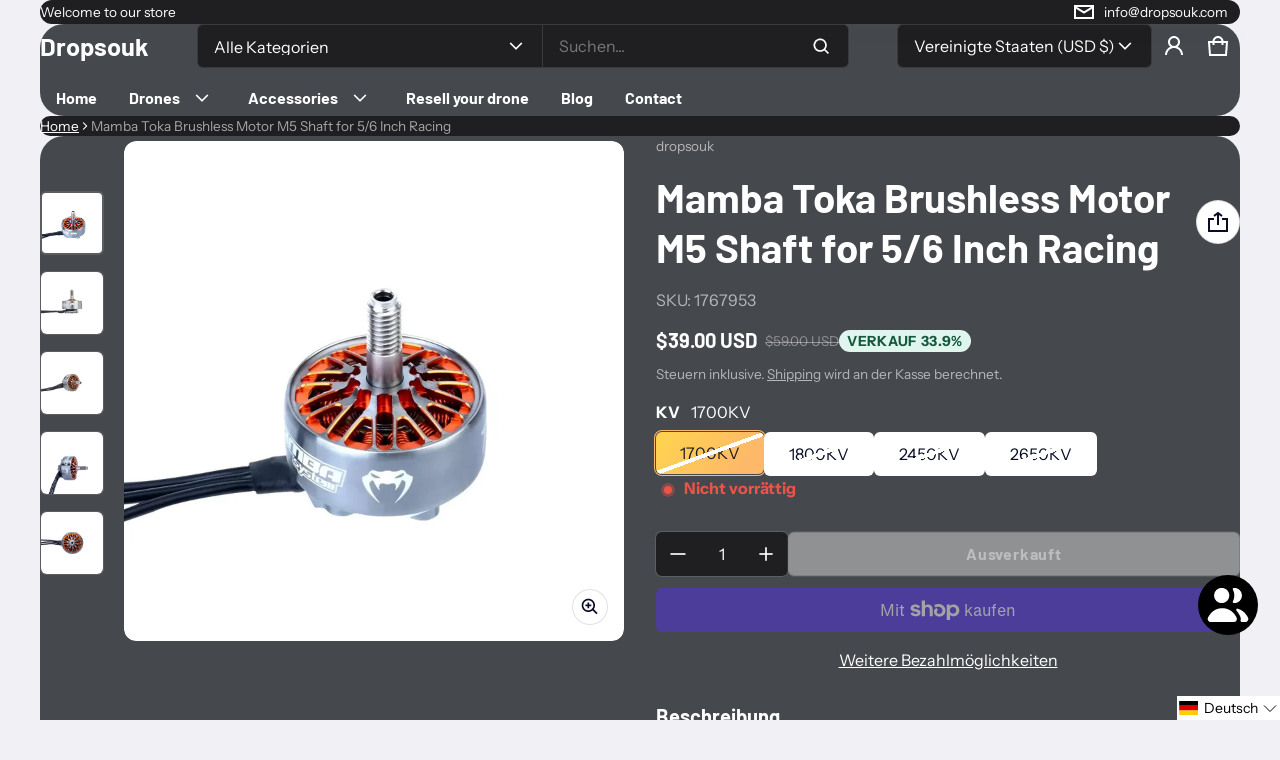

--- FILE ---
content_type: text/html; charset=utf-8
request_url: https://dropsouk.com/de?section_id=country-switcher-header
body_size: 3359
content:
<div id="shopify-section-country-switcher-header" class="shopify-section">
<sht-country-switcher class="fg-1"><form method="post" action="/de/localization" id="CountrySwitcher-e659a17838a6" accept-charset="UTF-8" class="country-switcher__form js-country-switcher-form" enctype="multipart/form-data"><input type="hidden" name="form_type" value="localization" /><input type="hidden" name="utf8" value="✓" /><input type="hidden" name="_method" value="put" /><input type="hidden" name="return_to" value="/de?section_id=country-switcher-header" /><div class="country-switcher__container no-js-hidden">
      <div class="visually-hidden" id="CountrySwitcherLabel-e659a17838a6">Land/Region</div>
      <div class="country-switcher__wrapper p-relative">
        <button type="button" class="js-country-switcher-btn btn-localization fs-body d-flex between-xs middle-xs w-100 ta-left field__text field--focus field--hover c-pointer" aria-expanded="false" aria-controls="CountrySwitcherCountryList-e659a17838a6" aria-describedby="CountrySwitcherLabel-e659a17838a6">
          Vereinigte Staaten (USD
          $)
          <svg class="icon-chevron-down"  width="20px" height="20px" viewBox="0 0 24 24" fill="currentColor" aria-hidden="true" focusable="false">
  <path fill-rule="evenodd" clip-rule="evenodd" d="M19.7071 9.00421L18.2929 7.59L12 13.8829L5.70712 7.59L4.29291 9.00421L12 16.7113L19.7071 9.00421Z"/>
</svg>
        </button>
        <ul role="list" id="CountrySwitcherCountryList-e659a17838a6" class="background color-scheme-1 country-switcher__country-list field__dropdown-switcher js-country-switcher-country-list localization-list ls-none zi-9 p-absolute oy-scroll right-0">
            <li class="field__dropdown__item" tabindex="-1">
              <a class="js-country-switcher-country-item-link field__dropdown__link d-block " href="#"  data-value="EG">
                Ägypten
                <span>(USD$)</span>
              </a>
            </li>
            <li class="field__dropdown__item" tabindex="-1">
              <a class="js-country-switcher-country-item-link field__dropdown__link d-block " href="#"  data-value="GQ">
                Äquatorialguinea
                <span>(USD$)</span>
              </a>
            </li>
            <li class="field__dropdown__item" tabindex="-1">
              <a class="js-country-switcher-country-item-link field__dropdown__link d-block " href="#"  data-value="ET">
                Äthiopien
                <span>(USD$)</span>
              </a>
            </li>
            <li class="field__dropdown__item" tabindex="-1">
              <a class="js-country-switcher-country-item-link field__dropdown__link d-block " href="#"  data-value="AF">
                Afghanistan
                <span>(USD$)</span>
              </a>
            </li>
            <li class="field__dropdown__item" tabindex="-1">
              <a class="js-country-switcher-country-item-link field__dropdown__link d-block " href="#"  data-value="AX">
                Ålandinseln
                <span>(USD$)</span>
              </a>
            </li>
            <li class="field__dropdown__item" tabindex="-1">
              <a class="js-country-switcher-country-item-link field__dropdown__link d-block " href="#"  data-value="AL">
                Albanien
                <span>(USD$)</span>
              </a>
            </li>
            <li class="field__dropdown__item" tabindex="-1">
              <a class="js-country-switcher-country-item-link field__dropdown__link d-block " href="#"  data-value="DZ">
                Algerien
                <span>(USD$)</span>
              </a>
            </li>
            <li class="field__dropdown__item" tabindex="-1">
              <a class="js-country-switcher-country-item-link field__dropdown__link d-block " href="#"  data-value="UM">
                Amerikanische Überseeinseln
                <span>(USD$)</span>
              </a>
            </li>
            <li class="field__dropdown__item" tabindex="-1">
              <a class="js-country-switcher-country-item-link field__dropdown__link d-block " href="#"  data-value="AD">
                Andorra
                <span>(USD$)</span>
              </a>
            </li>
            <li class="field__dropdown__item" tabindex="-1">
              <a class="js-country-switcher-country-item-link field__dropdown__link d-block " href="#"  data-value="AO">
                Angola
                <span>(USD$)</span>
              </a>
            </li>
            <li class="field__dropdown__item" tabindex="-1">
              <a class="js-country-switcher-country-item-link field__dropdown__link d-block " href="#"  data-value="AI">
                Anguilla
                <span>(USD$)</span>
              </a>
            </li>
            <li class="field__dropdown__item" tabindex="-1">
              <a class="js-country-switcher-country-item-link field__dropdown__link d-block " href="#"  data-value="AG">
                Antigua und Barbuda
                <span>(USD$)</span>
              </a>
            </li>
            <li class="field__dropdown__item" tabindex="-1">
              <a class="js-country-switcher-country-item-link field__dropdown__link d-block " href="#"  data-value="AR">
                Argentinien
                <span>(USD$)</span>
              </a>
            </li>
            <li class="field__dropdown__item" tabindex="-1">
              <a class="js-country-switcher-country-item-link field__dropdown__link d-block " href="#"  data-value="AM">
                Armenien
                <span>(USD$)</span>
              </a>
            </li>
            <li class="field__dropdown__item" tabindex="-1">
              <a class="js-country-switcher-country-item-link field__dropdown__link d-block " href="#"  data-value="AW">
                Aruba
                <span>(USD$)</span>
              </a>
            </li>
            <li class="field__dropdown__item" tabindex="-1">
              <a class="js-country-switcher-country-item-link field__dropdown__link d-block " href="#"  data-value="AC">
                Ascension
                <span>(USD$)</span>
              </a>
            </li>
            <li class="field__dropdown__item" tabindex="-1">
              <a class="js-country-switcher-country-item-link field__dropdown__link d-block " href="#"  data-value="AZ">
                Aserbaidschan
                <span>(USD$)</span>
              </a>
            </li>
            <li class="field__dropdown__item" tabindex="-1">
              <a class="js-country-switcher-country-item-link field__dropdown__link d-block " href="#"  data-value="AU">
                Australien
                <span>(USD$)</span>
              </a>
            </li>
            <li class="field__dropdown__item" tabindex="-1">
              <a class="js-country-switcher-country-item-link field__dropdown__link d-block " href="#"  data-value="BS">
                Bahamas
                <span>(USD$)</span>
              </a>
            </li>
            <li class="field__dropdown__item" tabindex="-1">
              <a class="js-country-switcher-country-item-link field__dropdown__link d-block " href="#"  data-value="BH">
                Bahrain
                <span>(USD$)</span>
              </a>
            </li>
            <li class="field__dropdown__item" tabindex="-1">
              <a class="js-country-switcher-country-item-link field__dropdown__link d-block " href="#"  data-value="BD">
                Bangladesch
                <span>(USD$)</span>
              </a>
            </li>
            <li class="field__dropdown__item" tabindex="-1">
              <a class="js-country-switcher-country-item-link field__dropdown__link d-block " href="#"  data-value="BB">
                Barbados
                <span>(USD$)</span>
              </a>
            </li>
            <li class="field__dropdown__item" tabindex="-1">
              <a class="js-country-switcher-country-item-link field__dropdown__link d-block " href="#"  data-value="BY">
                Belarus
                <span>(USD$)</span>
              </a>
            </li>
            <li class="field__dropdown__item" tabindex="-1">
              <a class="js-country-switcher-country-item-link field__dropdown__link d-block " href="#"  data-value="BE">
                Belgien
                <span>(USD$)</span>
              </a>
            </li>
            <li class="field__dropdown__item" tabindex="-1">
              <a class="js-country-switcher-country-item-link field__dropdown__link d-block " href="#"  data-value="BZ">
                Belize
                <span>(USD$)</span>
              </a>
            </li>
            <li class="field__dropdown__item" tabindex="-1">
              <a class="js-country-switcher-country-item-link field__dropdown__link d-block " href="#"  data-value="BJ">
                Benin
                <span>(USD$)</span>
              </a>
            </li>
            <li class="field__dropdown__item" tabindex="-1">
              <a class="js-country-switcher-country-item-link field__dropdown__link d-block " href="#"  data-value="BM">
                Bermuda
                <span>(USD$)</span>
              </a>
            </li>
            <li class="field__dropdown__item" tabindex="-1">
              <a class="js-country-switcher-country-item-link field__dropdown__link d-block " href="#"  data-value="BT">
                Bhutan
                <span>(USD$)</span>
              </a>
            </li>
            <li class="field__dropdown__item" tabindex="-1">
              <a class="js-country-switcher-country-item-link field__dropdown__link d-block " href="#"  data-value="BO">
                Bolivien
                <span>(USD$)</span>
              </a>
            </li>
            <li class="field__dropdown__item" tabindex="-1">
              <a class="js-country-switcher-country-item-link field__dropdown__link d-block " href="#"  data-value="BA">
                Bosnien und Herzegowina
                <span>(USD$)</span>
              </a>
            </li>
            <li class="field__dropdown__item" tabindex="-1">
              <a class="js-country-switcher-country-item-link field__dropdown__link d-block " href="#"  data-value="BW">
                Botsuana
                <span>(USD$)</span>
              </a>
            </li>
            <li class="field__dropdown__item" tabindex="-1">
              <a class="js-country-switcher-country-item-link field__dropdown__link d-block " href="#"  data-value="BR">
                Brasilien
                <span>(USD$)</span>
              </a>
            </li>
            <li class="field__dropdown__item" tabindex="-1">
              <a class="js-country-switcher-country-item-link field__dropdown__link d-block " href="#"  data-value="VG">
                Britische Jungferninseln
                <span>(USD$)</span>
              </a>
            </li>
            <li class="field__dropdown__item" tabindex="-1">
              <a class="js-country-switcher-country-item-link field__dropdown__link d-block " href="#"  data-value="IO">
                Britisches Territorium im Indischen Ozean
                <span>(USD$)</span>
              </a>
            </li>
            <li class="field__dropdown__item" tabindex="-1">
              <a class="js-country-switcher-country-item-link field__dropdown__link d-block " href="#"  data-value="BN">
                Brunei Darussalam
                <span>(USD$)</span>
              </a>
            </li>
            <li class="field__dropdown__item" tabindex="-1">
              <a class="js-country-switcher-country-item-link field__dropdown__link d-block " href="#"  data-value="BG">
                Bulgarien
                <span>(USD$)</span>
              </a>
            </li>
            <li class="field__dropdown__item" tabindex="-1">
              <a class="js-country-switcher-country-item-link field__dropdown__link d-block " href="#"  data-value="BF">
                Burkina Faso
                <span>(USD$)</span>
              </a>
            </li>
            <li class="field__dropdown__item" tabindex="-1">
              <a class="js-country-switcher-country-item-link field__dropdown__link d-block " href="#"  data-value="BI">
                Burundi
                <span>(USD$)</span>
              </a>
            </li>
            <li class="field__dropdown__item" tabindex="-1">
              <a class="js-country-switcher-country-item-link field__dropdown__link d-block " href="#"  data-value="CV">
                Cabo Verde
                <span>(USD$)</span>
              </a>
            </li>
            <li class="field__dropdown__item" tabindex="-1">
              <a class="js-country-switcher-country-item-link field__dropdown__link d-block " href="#"  data-value="CL">
                Chile
                <span>(USD$)</span>
              </a>
            </li>
            <li class="field__dropdown__item" tabindex="-1">
              <a class="js-country-switcher-country-item-link field__dropdown__link d-block " href="#"  data-value="CN">
                China
                <span>(USD$)</span>
              </a>
            </li>
            <li class="field__dropdown__item" tabindex="-1">
              <a class="js-country-switcher-country-item-link field__dropdown__link d-block " href="#"  data-value="CK">
                Cookinseln
                <span>(USD$)</span>
              </a>
            </li>
            <li class="field__dropdown__item" tabindex="-1">
              <a class="js-country-switcher-country-item-link field__dropdown__link d-block " href="#"  data-value="CR">
                Costa Rica
                <span>(USD$)</span>
              </a>
            </li>
            <li class="field__dropdown__item" tabindex="-1">
              <a class="js-country-switcher-country-item-link field__dropdown__link d-block " href="#"  data-value="CI">
                Côte d’Ivoire
                <span>(USD$)</span>
              </a>
            </li>
            <li class="field__dropdown__item" tabindex="-1">
              <a class="js-country-switcher-country-item-link field__dropdown__link d-block " href="#"  data-value="CW">
                Curaçao
                <span>(USD$)</span>
              </a>
            </li>
            <li class="field__dropdown__item" tabindex="-1">
              <a class="js-country-switcher-country-item-link field__dropdown__link d-block " href="#"  data-value="DK">
                Dänemark
                <span>(USD$)</span>
              </a>
            </li>
            <li class="field__dropdown__item" tabindex="-1">
              <a class="js-country-switcher-country-item-link field__dropdown__link d-block " href="#"  data-value="DE">
                Deutschland
                <span>(USD$)</span>
              </a>
            </li>
            <li class="field__dropdown__item" tabindex="-1">
              <a class="js-country-switcher-country-item-link field__dropdown__link d-block " href="#"  data-value="DM">
                Dominica
                <span>(USD$)</span>
              </a>
            </li>
            <li class="field__dropdown__item" tabindex="-1">
              <a class="js-country-switcher-country-item-link field__dropdown__link d-block " href="#"  data-value="DO">
                Dominikanische Republik
                <span>(USD$)</span>
              </a>
            </li>
            <li class="field__dropdown__item" tabindex="-1">
              <a class="js-country-switcher-country-item-link field__dropdown__link d-block " href="#"  data-value="DJ">
                Dschibuti
                <span>(USD$)</span>
              </a>
            </li>
            <li class="field__dropdown__item" tabindex="-1">
              <a class="js-country-switcher-country-item-link field__dropdown__link d-block " href="#"  data-value="EC">
                Ecuador
                <span>(USD$)</span>
              </a>
            </li>
            <li class="field__dropdown__item" tabindex="-1">
              <a class="js-country-switcher-country-item-link field__dropdown__link d-block " href="#"  data-value="SV">
                El Salvador
                <span>(USD$)</span>
              </a>
            </li>
            <li class="field__dropdown__item" tabindex="-1">
              <a class="js-country-switcher-country-item-link field__dropdown__link d-block " href="#"  data-value="ER">
                Eritrea
                <span>(USD$)</span>
              </a>
            </li>
            <li class="field__dropdown__item" tabindex="-1">
              <a class="js-country-switcher-country-item-link field__dropdown__link d-block " href="#"  data-value="EE">
                Estland
                <span>(USD$)</span>
              </a>
            </li>
            <li class="field__dropdown__item" tabindex="-1">
              <a class="js-country-switcher-country-item-link field__dropdown__link d-block " href="#"  data-value="SZ">
                Eswatini
                <span>(USD$)</span>
              </a>
            </li>
            <li class="field__dropdown__item" tabindex="-1">
              <a class="js-country-switcher-country-item-link field__dropdown__link d-block " href="#"  data-value="FO">
                Färöer
                <span>(USD$)</span>
              </a>
            </li>
            <li class="field__dropdown__item" tabindex="-1">
              <a class="js-country-switcher-country-item-link field__dropdown__link d-block " href="#"  data-value="FK">
                Falklandinseln
                <span>(USD$)</span>
              </a>
            </li>
            <li class="field__dropdown__item" tabindex="-1">
              <a class="js-country-switcher-country-item-link field__dropdown__link d-block " href="#"  data-value="FJ">
                Fidschi
                <span>(USD$)</span>
              </a>
            </li>
            <li class="field__dropdown__item" tabindex="-1">
              <a class="js-country-switcher-country-item-link field__dropdown__link d-block " href="#"  data-value="FI">
                Finnland
                <span>(USD$)</span>
              </a>
            </li>
            <li class="field__dropdown__item" tabindex="-1">
              <a class="js-country-switcher-country-item-link field__dropdown__link d-block " href="#"  data-value="FR">
                Frankreich
                <span>(USD$)</span>
              </a>
            </li>
            <li class="field__dropdown__item" tabindex="-1">
              <a class="js-country-switcher-country-item-link field__dropdown__link d-block " href="#"  data-value="GF">
                Französisch-Guayana
                <span>(USD$)</span>
              </a>
            </li>
            <li class="field__dropdown__item" tabindex="-1">
              <a class="js-country-switcher-country-item-link field__dropdown__link d-block " href="#"  data-value="PF">
                Französisch-Polynesien
                <span>(USD$)</span>
              </a>
            </li>
            <li class="field__dropdown__item" tabindex="-1">
              <a class="js-country-switcher-country-item-link field__dropdown__link d-block " href="#"  data-value="TF">
                Französische Südgebiete
                <span>(USD$)</span>
              </a>
            </li>
            <li class="field__dropdown__item" tabindex="-1">
              <a class="js-country-switcher-country-item-link field__dropdown__link d-block " href="#"  data-value="GA">
                Gabun
                <span>(USD$)</span>
              </a>
            </li>
            <li class="field__dropdown__item" tabindex="-1">
              <a class="js-country-switcher-country-item-link field__dropdown__link d-block " href="#"  data-value="GM">
                Gambia
                <span>(USD$)</span>
              </a>
            </li>
            <li class="field__dropdown__item" tabindex="-1">
              <a class="js-country-switcher-country-item-link field__dropdown__link d-block " href="#"  data-value="GE">
                Georgien
                <span>(USD$)</span>
              </a>
            </li>
            <li class="field__dropdown__item" tabindex="-1">
              <a class="js-country-switcher-country-item-link field__dropdown__link d-block " href="#"  data-value="GH">
                Ghana
                <span>(USD$)</span>
              </a>
            </li>
            <li class="field__dropdown__item" tabindex="-1">
              <a class="js-country-switcher-country-item-link field__dropdown__link d-block " href="#"  data-value="GI">
                Gibraltar
                <span>(USD$)</span>
              </a>
            </li>
            <li class="field__dropdown__item" tabindex="-1">
              <a class="js-country-switcher-country-item-link field__dropdown__link d-block " href="#"  data-value="GD">
                Grenada
                <span>(USD$)</span>
              </a>
            </li>
            <li class="field__dropdown__item" tabindex="-1">
              <a class="js-country-switcher-country-item-link field__dropdown__link d-block " href="#"  data-value="GR">
                Griechenland
                <span>(USD$)</span>
              </a>
            </li>
            <li class="field__dropdown__item" tabindex="-1">
              <a class="js-country-switcher-country-item-link field__dropdown__link d-block " href="#"  data-value="GL">
                Grönland
                <span>(USD$)</span>
              </a>
            </li>
            <li class="field__dropdown__item" tabindex="-1">
              <a class="js-country-switcher-country-item-link field__dropdown__link d-block " href="#"  data-value="GP">
                Guadeloupe
                <span>(USD$)</span>
              </a>
            </li>
            <li class="field__dropdown__item" tabindex="-1">
              <a class="js-country-switcher-country-item-link field__dropdown__link d-block " href="#"  data-value="GT">
                Guatemala
                <span>(USD$)</span>
              </a>
            </li>
            <li class="field__dropdown__item" tabindex="-1">
              <a class="js-country-switcher-country-item-link field__dropdown__link d-block " href="#"  data-value="GG">
                Guernsey
                <span>(USD$)</span>
              </a>
            </li>
            <li class="field__dropdown__item" tabindex="-1">
              <a class="js-country-switcher-country-item-link field__dropdown__link d-block " href="#"  data-value="GN">
                Guinea
                <span>(USD$)</span>
              </a>
            </li>
            <li class="field__dropdown__item" tabindex="-1">
              <a class="js-country-switcher-country-item-link field__dropdown__link d-block " href="#"  data-value="GW">
                Guinea-Bissau
                <span>(USD$)</span>
              </a>
            </li>
            <li class="field__dropdown__item" tabindex="-1">
              <a class="js-country-switcher-country-item-link field__dropdown__link d-block " href="#"  data-value="GY">
                Guyana
                <span>(USD$)</span>
              </a>
            </li>
            <li class="field__dropdown__item" tabindex="-1">
              <a class="js-country-switcher-country-item-link field__dropdown__link d-block " href="#"  data-value="HT">
                Haiti
                <span>(USD$)</span>
              </a>
            </li>
            <li class="field__dropdown__item" tabindex="-1">
              <a class="js-country-switcher-country-item-link field__dropdown__link d-block " href="#"  data-value="HN">
                Honduras
                <span>(USD$)</span>
              </a>
            </li>
            <li class="field__dropdown__item" tabindex="-1">
              <a class="js-country-switcher-country-item-link field__dropdown__link d-block " href="#"  data-value="IN">
                Indien
                <span>(USD$)</span>
              </a>
            </li>
            <li class="field__dropdown__item" tabindex="-1">
              <a class="js-country-switcher-country-item-link field__dropdown__link d-block " href="#"  data-value="ID">
                Indonesien
                <span>(USD$)</span>
              </a>
            </li>
            <li class="field__dropdown__item" tabindex="-1">
              <a class="js-country-switcher-country-item-link field__dropdown__link d-block " href="#"  data-value="IQ">
                Irak
                <span>(USD$)</span>
              </a>
            </li>
            <li class="field__dropdown__item" tabindex="-1">
              <a class="js-country-switcher-country-item-link field__dropdown__link d-block " href="#"  data-value="IE">
                Irland
                <span>(USD$)</span>
              </a>
            </li>
            <li class="field__dropdown__item" tabindex="-1">
              <a class="js-country-switcher-country-item-link field__dropdown__link d-block " href="#"  data-value="IS">
                Island
                <span>(USD$)</span>
              </a>
            </li>
            <li class="field__dropdown__item" tabindex="-1">
              <a class="js-country-switcher-country-item-link field__dropdown__link d-block " href="#"  data-value="IM">
                Isle of Man
                <span>(USD$)</span>
              </a>
            </li>
            <li class="field__dropdown__item" tabindex="-1">
              <a class="js-country-switcher-country-item-link field__dropdown__link d-block " href="#"  data-value="IL">
                Israel
                <span>(USD$)</span>
              </a>
            </li>
            <li class="field__dropdown__item" tabindex="-1">
              <a class="js-country-switcher-country-item-link field__dropdown__link d-block " href="#"  data-value="IT">
                Italien
                <span>(USD$)</span>
              </a>
            </li>
            <li class="field__dropdown__item" tabindex="-1">
              <a class="js-country-switcher-country-item-link field__dropdown__link d-block " href="#"  data-value="JM">
                Jamaika
                <span>(USD$)</span>
              </a>
            </li>
            <li class="field__dropdown__item" tabindex="-1">
              <a class="js-country-switcher-country-item-link field__dropdown__link d-block " href="#"  data-value="JP">
                Japan
                <span>(USD$)</span>
              </a>
            </li>
            <li class="field__dropdown__item" tabindex="-1">
              <a class="js-country-switcher-country-item-link field__dropdown__link d-block " href="#"  data-value="YE">
                Jemen
                <span>(USD$)</span>
              </a>
            </li>
            <li class="field__dropdown__item" tabindex="-1">
              <a class="js-country-switcher-country-item-link field__dropdown__link d-block " href="#"  data-value="JE">
                Jersey
                <span>(USD$)</span>
              </a>
            </li>
            <li class="field__dropdown__item" tabindex="-1">
              <a class="js-country-switcher-country-item-link field__dropdown__link d-block " href="#"  data-value="JO">
                Jordanien
                <span>(USD$)</span>
              </a>
            </li>
            <li class="field__dropdown__item" tabindex="-1">
              <a class="js-country-switcher-country-item-link field__dropdown__link d-block " href="#"  data-value="KY">
                Kaimaninseln
                <span>(USD$)</span>
              </a>
            </li>
            <li class="field__dropdown__item" tabindex="-1">
              <a class="js-country-switcher-country-item-link field__dropdown__link d-block " href="#"  data-value="KH">
                Kambodscha
                <span>(USD$)</span>
              </a>
            </li>
            <li class="field__dropdown__item" tabindex="-1">
              <a class="js-country-switcher-country-item-link field__dropdown__link d-block " href="#"  data-value="CM">
                Kamerun
                <span>(USD$)</span>
              </a>
            </li>
            <li class="field__dropdown__item" tabindex="-1">
              <a class="js-country-switcher-country-item-link field__dropdown__link d-block " href="#"  data-value="CA">
                Kanada
                <span>(USD$)</span>
              </a>
            </li>
            <li class="field__dropdown__item" tabindex="-1">
              <a class="js-country-switcher-country-item-link field__dropdown__link d-block " href="#"  data-value="BQ">
                Karibische Niederlande
                <span>(USD$)</span>
              </a>
            </li>
            <li class="field__dropdown__item" tabindex="-1">
              <a class="js-country-switcher-country-item-link field__dropdown__link d-block " href="#"  data-value="KZ">
                Kasachstan
                <span>(USD$)</span>
              </a>
            </li>
            <li class="field__dropdown__item" tabindex="-1">
              <a class="js-country-switcher-country-item-link field__dropdown__link d-block " href="#"  data-value="QA">
                Katar
                <span>(USD$)</span>
              </a>
            </li>
            <li class="field__dropdown__item" tabindex="-1">
              <a class="js-country-switcher-country-item-link field__dropdown__link d-block " href="#"  data-value="KE">
                Kenia
                <span>(USD$)</span>
              </a>
            </li>
            <li class="field__dropdown__item" tabindex="-1">
              <a class="js-country-switcher-country-item-link field__dropdown__link d-block " href="#"  data-value="KG">
                Kirgisistan
                <span>(USD$)</span>
              </a>
            </li>
            <li class="field__dropdown__item" tabindex="-1">
              <a class="js-country-switcher-country-item-link field__dropdown__link d-block " href="#"  data-value="KI">
                Kiribati
                <span>(USD$)</span>
              </a>
            </li>
            <li class="field__dropdown__item" tabindex="-1">
              <a class="js-country-switcher-country-item-link field__dropdown__link d-block " href="#"  data-value="CC">
                Kokosinseln
                <span>(USD$)</span>
              </a>
            </li>
            <li class="field__dropdown__item" tabindex="-1">
              <a class="js-country-switcher-country-item-link field__dropdown__link d-block " href="#"  data-value="CO">
                Kolumbien
                <span>(USD$)</span>
              </a>
            </li>
            <li class="field__dropdown__item" tabindex="-1">
              <a class="js-country-switcher-country-item-link field__dropdown__link d-block " href="#"  data-value="KM">
                Komoren
                <span>(USD$)</span>
              </a>
            </li>
            <li class="field__dropdown__item" tabindex="-1">
              <a class="js-country-switcher-country-item-link field__dropdown__link d-block " href="#"  data-value="CG">
                Kongo-Brazzaville
                <span>(USD$)</span>
              </a>
            </li>
            <li class="field__dropdown__item" tabindex="-1">
              <a class="js-country-switcher-country-item-link field__dropdown__link d-block " href="#"  data-value="CD">
                Kongo-Kinshasa
                <span>(USD$)</span>
              </a>
            </li>
            <li class="field__dropdown__item" tabindex="-1">
              <a class="js-country-switcher-country-item-link field__dropdown__link d-block " href="#"  data-value="XK">
                Kosovo
                <span>(USD$)</span>
              </a>
            </li>
            <li class="field__dropdown__item" tabindex="-1">
              <a class="js-country-switcher-country-item-link field__dropdown__link d-block " href="#"  data-value="HR">
                Kroatien
                <span>(USD$)</span>
              </a>
            </li>
            <li class="field__dropdown__item" tabindex="-1">
              <a class="js-country-switcher-country-item-link field__dropdown__link d-block " href="#"  data-value="KW">
                Kuwait
                <span>(USD$)</span>
              </a>
            </li>
            <li class="field__dropdown__item" tabindex="-1">
              <a class="js-country-switcher-country-item-link field__dropdown__link d-block " href="#"  data-value="LA">
                Laos
                <span>(USD$)</span>
              </a>
            </li>
            <li class="field__dropdown__item" tabindex="-1">
              <a class="js-country-switcher-country-item-link field__dropdown__link d-block " href="#"  data-value="LS">
                Lesotho
                <span>(USD$)</span>
              </a>
            </li>
            <li class="field__dropdown__item" tabindex="-1">
              <a class="js-country-switcher-country-item-link field__dropdown__link d-block " href="#"  data-value="LV">
                Lettland
                <span>(USD$)</span>
              </a>
            </li>
            <li class="field__dropdown__item" tabindex="-1">
              <a class="js-country-switcher-country-item-link field__dropdown__link d-block " href="#"  data-value="LB">
                Libanon
                <span>(USD$)</span>
              </a>
            </li>
            <li class="field__dropdown__item" tabindex="-1">
              <a class="js-country-switcher-country-item-link field__dropdown__link d-block " href="#"  data-value="LR">
                Liberia
                <span>(USD$)</span>
              </a>
            </li>
            <li class="field__dropdown__item" tabindex="-1">
              <a class="js-country-switcher-country-item-link field__dropdown__link d-block " href="#"  data-value="LY">
                Libyen
                <span>(USD$)</span>
              </a>
            </li>
            <li class="field__dropdown__item" tabindex="-1">
              <a class="js-country-switcher-country-item-link field__dropdown__link d-block " href="#"  data-value="LI">
                Liechtenstein
                <span>(USD$)</span>
              </a>
            </li>
            <li class="field__dropdown__item" tabindex="-1">
              <a class="js-country-switcher-country-item-link field__dropdown__link d-block " href="#"  data-value="LT">
                Litauen
                <span>(USD$)</span>
              </a>
            </li>
            <li class="field__dropdown__item" tabindex="-1">
              <a class="js-country-switcher-country-item-link field__dropdown__link d-block " href="#"  data-value="LU">
                Luxemburg
                <span>(USD$)</span>
              </a>
            </li>
            <li class="field__dropdown__item" tabindex="-1">
              <a class="js-country-switcher-country-item-link field__dropdown__link d-block " href="#"  data-value="MG">
                Madagaskar
                <span>(USD$)</span>
              </a>
            </li>
            <li class="field__dropdown__item" tabindex="-1">
              <a class="js-country-switcher-country-item-link field__dropdown__link d-block " href="#"  data-value="MW">
                Malawi
                <span>(USD$)</span>
              </a>
            </li>
            <li class="field__dropdown__item" tabindex="-1">
              <a class="js-country-switcher-country-item-link field__dropdown__link d-block " href="#"  data-value="MY">
                Malaysia
                <span>(USD$)</span>
              </a>
            </li>
            <li class="field__dropdown__item" tabindex="-1">
              <a class="js-country-switcher-country-item-link field__dropdown__link d-block " href="#"  data-value="MV">
                Malediven
                <span>(USD$)</span>
              </a>
            </li>
            <li class="field__dropdown__item" tabindex="-1">
              <a class="js-country-switcher-country-item-link field__dropdown__link d-block " href="#"  data-value="ML">
                Mali
                <span>(USD$)</span>
              </a>
            </li>
            <li class="field__dropdown__item" tabindex="-1">
              <a class="js-country-switcher-country-item-link field__dropdown__link d-block " href="#"  data-value="MT">
                Malta
                <span>(USD$)</span>
              </a>
            </li>
            <li class="field__dropdown__item" tabindex="-1">
              <a class="js-country-switcher-country-item-link field__dropdown__link d-block " href="#"  data-value="MA">
                Marokko
                <span>(USD$)</span>
              </a>
            </li>
            <li class="field__dropdown__item" tabindex="-1">
              <a class="js-country-switcher-country-item-link field__dropdown__link d-block " href="#"  data-value="MQ">
                Martinique
                <span>(USD$)</span>
              </a>
            </li>
            <li class="field__dropdown__item" tabindex="-1">
              <a class="js-country-switcher-country-item-link field__dropdown__link d-block " href="#"  data-value="MR">
                Mauretanien
                <span>(USD$)</span>
              </a>
            </li>
            <li class="field__dropdown__item" tabindex="-1">
              <a class="js-country-switcher-country-item-link field__dropdown__link d-block " href="#"  data-value="MU">
                Mauritius
                <span>(USD$)</span>
              </a>
            </li>
            <li class="field__dropdown__item" tabindex="-1">
              <a class="js-country-switcher-country-item-link field__dropdown__link d-block " href="#"  data-value="YT">
                Mayotte
                <span>(USD$)</span>
              </a>
            </li>
            <li class="field__dropdown__item" tabindex="-1">
              <a class="js-country-switcher-country-item-link field__dropdown__link d-block " href="#"  data-value="MX">
                Mexiko
                <span>(USD$)</span>
              </a>
            </li>
            <li class="field__dropdown__item" tabindex="-1">
              <a class="js-country-switcher-country-item-link field__dropdown__link d-block " href="#"  data-value="MC">
                Monaco
                <span>(USD$)</span>
              </a>
            </li>
            <li class="field__dropdown__item" tabindex="-1">
              <a class="js-country-switcher-country-item-link field__dropdown__link d-block " href="#"  data-value="MN">
                Mongolei
                <span>(USD$)</span>
              </a>
            </li>
            <li class="field__dropdown__item" tabindex="-1">
              <a class="js-country-switcher-country-item-link field__dropdown__link d-block " href="#"  data-value="ME">
                Montenegro
                <span>(USD$)</span>
              </a>
            </li>
            <li class="field__dropdown__item" tabindex="-1">
              <a class="js-country-switcher-country-item-link field__dropdown__link d-block " href="#"  data-value="MS">
                Montserrat
                <span>(USD$)</span>
              </a>
            </li>
            <li class="field__dropdown__item" tabindex="-1">
              <a class="js-country-switcher-country-item-link field__dropdown__link d-block " href="#"  data-value="MZ">
                Mosambik
                <span>(USD$)</span>
              </a>
            </li>
            <li class="field__dropdown__item" tabindex="-1">
              <a class="js-country-switcher-country-item-link field__dropdown__link d-block " href="#"  data-value="MM">
                Myanmar
                <span>(USD$)</span>
              </a>
            </li>
            <li class="field__dropdown__item" tabindex="-1">
              <a class="js-country-switcher-country-item-link field__dropdown__link d-block " href="#"  data-value="NA">
                Namibia
                <span>(USD$)</span>
              </a>
            </li>
            <li class="field__dropdown__item" tabindex="-1">
              <a class="js-country-switcher-country-item-link field__dropdown__link d-block " href="#"  data-value="NR">
                Nauru
                <span>(USD$)</span>
              </a>
            </li>
            <li class="field__dropdown__item" tabindex="-1">
              <a class="js-country-switcher-country-item-link field__dropdown__link d-block " href="#"  data-value="NP">
                Nepal
                <span>(USD$)</span>
              </a>
            </li>
            <li class="field__dropdown__item" tabindex="-1">
              <a class="js-country-switcher-country-item-link field__dropdown__link d-block " href="#"  data-value="NC">
                Neukaledonien
                <span>(USD$)</span>
              </a>
            </li>
            <li class="field__dropdown__item" tabindex="-1">
              <a class="js-country-switcher-country-item-link field__dropdown__link d-block " href="#"  data-value="NZ">
                Neuseeland
                <span>(USD$)</span>
              </a>
            </li>
            <li class="field__dropdown__item" tabindex="-1">
              <a class="js-country-switcher-country-item-link field__dropdown__link d-block " href="#"  data-value="NI">
                Nicaragua
                <span>(USD$)</span>
              </a>
            </li>
            <li class="field__dropdown__item" tabindex="-1">
              <a class="js-country-switcher-country-item-link field__dropdown__link d-block " href="#"  data-value="NL">
                Niederlande
                <span>(USD$)</span>
              </a>
            </li>
            <li class="field__dropdown__item" tabindex="-1">
              <a class="js-country-switcher-country-item-link field__dropdown__link d-block " href="#"  data-value="NE">
                Niger
                <span>(USD$)</span>
              </a>
            </li>
            <li class="field__dropdown__item" tabindex="-1">
              <a class="js-country-switcher-country-item-link field__dropdown__link d-block " href="#"  data-value="NG">
                Nigeria
                <span>(USD$)</span>
              </a>
            </li>
            <li class="field__dropdown__item" tabindex="-1">
              <a class="js-country-switcher-country-item-link field__dropdown__link d-block " href="#"  data-value="NU">
                Niue
                <span>(USD$)</span>
              </a>
            </li>
            <li class="field__dropdown__item" tabindex="-1">
              <a class="js-country-switcher-country-item-link field__dropdown__link d-block " href="#"  data-value="MK">
                Nordmazedonien
                <span>(USD$)</span>
              </a>
            </li>
            <li class="field__dropdown__item" tabindex="-1">
              <a class="js-country-switcher-country-item-link field__dropdown__link d-block " href="#"  data-value="NF">
                Norfolkinsel
                <span>(USD$)</span>
              </a>
            </li>
            <li class="field__dropdown__item" tabindex="-1">
              <a class="js-country-switcher-country-item-link field__dropdown__link d-block " href="#"  data-value="NO">
                Norwegen
                <span>(USD$)</span>
              </a>
            </li>
            <li class="field__dropdown__item" tabindex="-1">
              <a class="js-country-switcher-country-item-link field__dropdown__link d-block " href="#"  data-value="AT">
                Österreich
                <span>(USD$)</span>
              </a>
            </li>
            <li class="field__dropdown__item" tabindex="-1">
              <a class="js-country-switcher-country-item-link field__dropdown__link d-block " href="#"  data-value="OM">
                Oman
                <span>(USD$)</span>
              </a>
            </li>
            <li class="field__dropdown__item" tabindex="-1">
              <a class="js-country-switcher-country-item-link field__dropdown__link d-block " href="#"  data-value="PK">
                Pakistan
                <span>(USD$)</span>
              </a>
            </li>
            <li class="field__dropdown__item" tabindex="-1">
              <a class="js-country-switcher-country-item-link field__dropdown__link d-block " href="#"  data-value="PS">
                Palästinensische Autonomiegebiete
                <span>(USD$)</span>
              </a>
            </li>
            <li class="field__dropdown__item" tabindex="-1">
              <a class="js-country-switcher-country-item-link field__dropdown__link d-block " href="#"  data-value="PA">
                Panama
                <span>(USD$)</span>
              </a>
            </li>
            <li class="field__dropdown__item" tabindex="-1">
              <a class="js-country-switcher-country-item-link field__dropdown__link d-block " href="#"  data-value="PG">
                Papua-Neuguinea
                <span>(USD$)</span>
              </a>
            </li>
            <li class="field__dropdown__item" tabindex="-1">
              <a class="js-country-switcher-country-item-link field__dropdown__link d-block " href="#"  data-value="PY">
                Paraguay
                <span>(USD$)</span>
              </a>
            </li>
            <li class="field__dropdown__item" tabindex="-1">
              <a class="js-country-switcher-country-item-link field__dropdown__link d-block " href="#"  data-value="PE">
                Peru
                <span>(USD$)</span>
              </a>
            </li>
            <li class="field__dropdown__item" tabindex="-1">
              <a class="js-country-switcher-country-item-link field__dropdown__link d-block " href="#"  data-value="PH">
                Philippinen
                <span>(USD$)</span>
              </a>
            </li>
            <li class="field__dropdown__item" tabindex="-1">
              <a class="js-country-switcher-country-item-link field__dropdown__link d-block " href="#"  data-value="PN">
                Pitcairninseln
                <span>(USD$)</span>
              </a>
            </li>
            <li class="field__dropdown__item" tabindex="-1">
              <a class="js-country-switcher-country-item-link field__dropdown__link d-block " href="#"  data-value="PL">
                Polen
                <span>(USD$)</span>
              </a>
            </li>
            <li class="field__dropdown__item" tabindex="-1">
              <a class="js-country-switcher-country-item-link field__dropdown__link d-block " href="#"  data-value="PT">
                Portugal
                <span>(USD$)</span>
              </a>
            </li>
            <li class="field__dropdown__item" tabindex="-1">
              <a class="js-country-switcher-country-item-link field__dropdown__link d-block " href="#"  data-value="MD">
                Republik Moldau
                <span>(USD$)</span>
              </a>
            </li>
            <li class="field__dropdown__item" tabindex="-1">
              <a class="js-country-switcher-country-item-link field__dropdown__link d-block " href="#"  data-value="RE">
                Réunion
                <span>(USD$)</span>
              </a>
            </li>
            <li class="field__dropdown__item" tabindex="-1">
              <a class="js-country-switcher-country-item-link field__dropdown__link d-block " href="#"  data-value="RW">
                Ruanda
                <span>(USD$)</span>
              </a>
            </li>
            <li class="field__dropdown__item" tabindex="-1">
              <a class="js-country-switcher-country-item-link field__dropdown__link d-block " href="#"  data-value="RO">
                Rumänien
                <span>(USD$)</span>
              </a>
            </li>
            <li class="field__dropdown__item" tabindex="-1">
              <a class="js-country-switcher-country-item-link field__dropdown__link d-block " href="#"  data-value="RU">
                Russland
                <span>(USD$)</span>
              </a>
            </li>
            <li class="field__dropdown__item" tabindex="-1">
              <a class="js-country-switcher-country-item-link field__dropdown__link d-block " href="#"  data-value="SB">
                Salomonen
                <span>(USD$)</span>
              </a>
            </li>
            <li class="field__dropdown__item" tabindex="-1">
              <a class="js-country-switcher-country-item-link field__dropdown__link d-block " href="#"  data-value="ZM">
                Sambia
                <span>(USD$)</span>
              </a>
            </li>
            <li class="field__dropdown__item" tabindex="-1">
              <a class="js-country-switcher-country-item-link field__dropdown__link d-block " href="#"  data-value="WS">
                Samoa
                <span>(USD$)</span>
              </a>
            </li>
            <li class="field__dropdown__item" tabindex="-1">
              <a class="js-country-switcher-country-item-link field__dropdown__link d-block " href="#"  data-value="SM">
                San Marino
                <span>(USD$)</span>
              </a>
            </li>
            <li class="field__dropdown__item" tabindex="-1">
              <a class="js-country-switcher-country-item-link field__dropdown__link d-block " href="#"  data-value="ST">
                São Tomé und Príncipe
                <span>(USD$)</span>
              </a>
            </li>
            <li class="field__dropdown__item" tabindex="-1">
              <a class="js-country-switcher-country-item-link field__dropdown__link d-block " href="#"  data-value="SA">
                Saudi-Arabien
                <span>(USD$)</span>
              </a>
            </li>
            <li class="field__dropdown__item" tabindex="-1">
              <a class="js-country-switcher-country-item-link field__dropdown__link d-block " href="#"  data-value="SE">
                Schweden
                <span>(USD$)</span>
              </a>
            </li>
            <li class="field__dropdown__item" tabindex="-1">
              <a class="js-country-switcher-country-item-link field__dropdown__link d-block " href="#"  data-value="CH">
                Schweiz
                <span>(USD$)</span>
              </a>
            </li>
            <li class="field__dropdown__item" tabindex="-1">
              <a class="js-country-switcher-country-item-link field__dropdown__link d-block " href="#"  data-value="SN">
                Senegal
                <span>(USD$)</span>
              </a>
            </li>
            <li class="field__dropdown__item" tabindex="-1">
              <a class="js-country-switcher-country-item-link field__dropdown__link d-block " href="#"  data-value="RS">
                Serbien
                <span>(USD$)</span>
              </a>
            </li>
            <li class="field__dropdown__item" tabindex="-1">
              <a class="js-country-switcher-country-item-link field__dropdown__link d-block " href="#"  data-value="SC">
                Seychellen
                <span>(USD$)</span>
              </a>
            </li>
            <li class="field__dropdown__item" tabindex="-1">
              <a class="js-country-switcher-country-item-link field__dropdown__link d-block " href="#"  data-value="SL">
                Sierra Leone
                <span>(USD$)</span>
              </a>
            </li>
            <li class="field__dropdown__item" tabindex="-1">
              <a class="js-country-switcher-country-item-link field__dropdown__link d-block " href="#"  data-value="ZW">
                Simbabwe
                <span>(USD$)</span>
              </a>
            </li>
            <li class="field__dropdown__item" tabindex="-1">
              <a class="js-country-switcher-country-item-link field__dropdown__link d-block " href="#"  data-value="SG">
                Singapur
                <span>(USD$)</span>
              </a>
            </li>
            <li class="field__dropdown__item" tabindex="-1">
              <a class="js-country-switcher-country-item-link field__dropdown__link d-block " href="#"  data-value="SX">
                Sint Maarten
                <span>(USD$)</span>
              </a>
            </li>
            <li class="field__dropdown__item" tabindex="-1">
              <a class="js-country-switcher-country-item-link field__dropdown__link d-block " href="#"  data-value="SK">
                Slowakei
                <span>(USD$)</span>
              </a>
            </li>
            <li class="field__dropdown__item" tabindex="-1">
              <a class="js-country-switcher-country-item-link field__dropdown__link d-block " href="#"  data-value="SI">
                Slowenien
                <span>(USD$)</span>
              </a>
            </li>
            <li class="field__dropdown__item" tabindex="-1">
              <a class="js-country-switcher-country-item-link field__dropdown__link d-block " href="#"  data-value="SO">
                Somalia
                <span>(USD$)</span>
              </a>
            </li>
            <li class="field__dropdown__item" tabindex="-1">
              <a class="js-country-switcher-country-item-link field__dropdown__link d-block " href="#"  data-value="HK">
                Sonderverwaltungsregion Hongkong
                <span>(USD$)</span>
              </a>
            </li>
            <li class="field__dropdown__item" tabindex="-1">
              <a class="js-country-switcher-country-item-link field__dropdown__link d-block " href="#"  data-value="MO">
                Sonderverwaltungsregion Macau
                <span>(USD$)</span>
              </a>
            </li>
            <li class="field__dropdown__item" tabindex="-1">
              <a class="js-country-switcher-country-item-link field__dropdown__link d-block " href="#"  data-value="ES">
                Spanien
                <span>(USD$)</span>
              </a>
            </li>
            <li class="field__dropdown__item" tabindex="-1">
              <a class="js-country-switcher-country-item-link field__dropdown__link d-block " href="#"  data-value="SJ">
                Spitzbergen und Jan Mayen
                <span>(USD$)</span>
              </a>
            </li>
            <li class="field__dropdown__item" tabindex="-1">
              <a class="js-country-switcher-country-item-link field__dropdown__link d-block " href="#"  data-value="LK">
                Sri Lanka
                <span>(USD$)</span>
              </a>
            </li>
            <li class="field__dropdown__item" tabindex="-1">
              <a class="js-country-switcher-country-item-link field__dropdown__link d-block " href="#"  data-value="BL">
                St. Barthélemy
                <span>(USD$)</span>
              </a>
            </li>
            <li class="field__dropdown__item" tabindex="-1">
              <a class="js-country-switcher-country-item-link field__dropdown__link d-block " href="#"  data-value="SH">
                St. Helena
                <span>(USD$)</span>
              </a>
            </li>
            <li class="field__dropdown__item" tabindex="-1">
              <a class="js-country-switcher-country-item-link field__dropdown__link d-block " href="#"  data-value="KN">
                St. Kitts und Nevis
                <span>(USD$)</span>
              </a>
            </li>
            <li class="field__dropdown__item" tabindex="-1">
              <a class="js-country-switcher-country-item-link field__dropdown__link d-block " href="#"  data-value="LC">
                St. Lucia
                <span>(USD$)</span>
              </a>
            </li>
            <li class="field__dropdown__item" tabindex="-1">
              <a class="js-country-switcher-country-item-link field__dropdown__link d-block " href="#"  data-value="MF">
                St. Martin
                <span>(USD$)</span>
              </a>
            </li>
            <li class="field__dropdown__item" tabindex="-1">
              <a class="js-country-switcher-country-item-link field__dropdown__link d-block " href="#"  data-value="PM">
                St. Pierre und Miquelon
                <span>(USD$)</span>
              </a>
            </li>
            <li class="field__dropdown__item" tabindex="-1">
              <a class="js-country-switcher-country-item-link field__dropdown__link d-block " href="#"  data-value="VC">
                St. Vincent und die Grenadinen
                <span>(USD$)</span>
              </a>
            </li>
            <li class="field__dropdown__item" tabindex="-1">
              <a class="js-country-switcher-country-item-link field__dropdown__link d-block " href="#"  data-value="SD">
                Sudan
                <span>(USD$)</span>
              </a>
            </li>
            <li class="field__dropdown__item" tabindex="-1">
              <a class="js-country-switcher-country-item-link field__dropdown__link d-block " href="#"  data-value="ZA">
                Südafrika
                <span>(USD$)</span>
              </a>
            </li>
            <li class="field__dropdown__item" tabindex="-1">
              <a class="js-country-switcher-country-item-link field__dropdown__link d-block " href="#"  data-value="GS">
                Südgeorgien und die Südlichen Sandwichinseln
                <span>(USD$)</span>
              </a>
            </li>
            <li class="field__dropdown__item" tabindex="-1">
              <a class="js-country-switcher-country-item-link field__dropdown__link d-block " href="#"  data-value="KR">
                Südkorea
                <span>(USD$)</span>
              </a>
            </li>
            <li class="field__dropdown__item" tabindex="-1">
              <a class="js-country-switcher-country-item-link field__dropdown__link d-block " href="#"  data-value="SS">
                Südsudan
                <span>(USD$)</span>
              </a>
            </li>
            <li class="field__dropdown__item" tabindex="-1">
              <a class="js-country-switcher-country-item-link field__dropdown__link d-block " href="#"  data-value="SR">
                Suriname
                <span>(USD$)</span>
              </a>
            </li>
            <li class="field__dropdown__item" tabindex="-1">
              <a class="js-country-switcher-country-item-link field__dropdown__link d-block " href="#"  data-value="TJ">
                Tadschikistan
                <span>(USD$)</span>
              </a>
            </li>
            <li class="field__dropdown__item" tabindex="-1">
              <a class="js-country-switcher-country-item-link field__dropdown__link d-block " href="#"  data-value="TW">
                Taiwan
                <span>(USD$)</span>
              </a>
            </li>
            <li class="field__dropdown__item" tabindex="-1">
              <a class="js-country-switcher-country-item-link field__dropdown__link d-block " href="#"  data-value="TZ">
                Tansania
                <span>(USD$)</span>
              </a>
            </li>
            <li class="field__dropdown__item" tabindex="-1">
              <a class="js-country-switcher-country-item-link field__dropdown__link d-block " href="#"  data-value="TH">
                Thailand
                <span>(USD$)</span>
              </a>
            </li>
            <li class="field__dropdown__item" tabindex="-1">
              <a class="js-country-switcher-country-item-link field__dropdown__link d-block " href="#"  data-value="TL">
                Timor-Leste
                <span>(USD$)</span>
              </a>
            </li>
            <li class="field__dropdown__item" tabindex="-1">
              <a class="js-country-switcher-country-item-link field__dropdown__link d-block " href="#"  data-value="TG">
                Togo
                <span>(USD$)</span>
              </a>
            </li>
            <li class="field__dropdown__item" tabindex="-1">
              <a class="js-country-switcher-country-item-link field__dropdown__link d-block " href="#"  data-value="TK">
                Tokelau
                <span>(USD$)</span>
              </a>
            </li>
            <li class="field__dropdown__item" tabindex="-1">
              <a class="js-country-switcher-country-item-link field__dropdown__link d-block " href="#"  data-value="TO">
                Tonga
                <span>(USD$)</span>
              </a>
            </li>
            <li class="field__dropdown__item" tabindex="-1">
              <a class="js-country-switcher-country-item-link field__dropdown__link d-block " href="#"  data-value="TT">
                Trinidad und Tobago
                <span>(USD$)</span>
              </a>
            </li>
            <li class="field__dropdown__item" tabindex="-1">
              <a class="js-country-switcher-country-item-link field__dropdown__link d-block " href="#"  data-value="TA">
                Tristan da Cunha
                <span>(USD$)</span>
              </a>
            </li>
            <li class="field__dropdown__item" tabindex="-1">
              <a class="js-country-switcher-country-item-link field__dropdown__link d-block " href="#"  data-value="TD">
                Tschad
                <span>(USD$)</span>
              </a>
            </li>
            <li class="field__dropdown__item" tabindex="-1">
              <a class="js-country-switcher-country-item-link field__dropdown__link d-block " href="#"  data-value="CZ">
                Tschechien
                <span>(USD$)</span>
              </a>
            </li>
            <li class="field__dropdown__item" tabindex="-1">
              <a class="js-country-switcher-country-item-link field__dropdown__link d-block " href="#"  data-value="TR">
                Türkei
                <span>(USD$)</span>
              </a>
            </li>
            <li class="field__dropdown__item" tabindex="-1">
              <a class="js-country-switcher-country-item-link field__dropdown__link d-block " href="#"  data-value="TN">
                Tunesien
                <span>(USD$)</span>
              </a>
            </li>
            <li class="field__dropdown__item" tabindex="-1">
              <a class="js-country-switcher-country-item-link field__dropdown__link d-block " href="#"  data-value="TM">
                Turkmenistan
                <span>(USD$)</span>
              </a>
            </li>
            <li class="field__dropdown__item" tabindex="-1">
              <a class="js-country-switcher-country-item-link field__dropdown__link d-block " href="#"  data-value="TC">
                Turks- und Caicosinseln
                <span>(USD$)</span>
              </a>
            </li>
            <li class="field__dropdown__item" tabindex="-1">
              <a class="js-country-switcher-country-item-link field__dropdown__link d-block " href="#"  data-value="TV">
                Tuvalu
                <span>(USD$)</span>
              </a>
            </li>
            <li class="field__dropdown__item" tabindex="-1">
              <a class="js-country-switcher-country-item-link field__dropdown__link d-block " href="#"  data-value="UG">
                Uganda
                <span>(USD$)</span>
              </a>
            </li>
            <li class="field__dropdown__item" tabindex="-1">
              <a class="js-country-switcher-country-item-link field__dropdown__link d-block " href="#"  data-value="UA">
                Ukraine
                <span>(USD$)</span>
              </a>
            </li>
            <li class="field__dropdown__item" tabindex="-1">
              <a class="js-country-switcher-country-item-link field__dropdown__link d-block " href="#"  data-value="HU">
                Ungarn
                <span>(USD$)</span>
              </a>
            </li>
            <li class="field__dropdown__item" tabindex="-1">
              <a class="js-country-switcher-country-item-link field__dropdown__link d-block " href="#"  data-value="UY">
                Uruguay
                <span>(USD$)</span>
              </a>
            </li>
            <li class="field__dropdown__item" tabindex="-1">
              <a class="js-country-switcher-country-item-link field__dropdown__link d-block " href="#"  data-value="UZ">
                Usbekistan
                <span>(USD$)</span>
              </a>
            </li>
            <li class="field__dropdown__item" tabindex="-1">
              <a class="js-country-switcher-country-item-link field__dropdown__link d-block " href="#"  data-value="VU">
                Vanuatu
                <span>(USD$)</span>
              </a>
            </li>
            <li class="field__dropdown__item" tabindex="-1">
              <a class="js-country-switcher-country-item-link field__dropdown__link d-block " href="#"  data-value="VA">
                Vatikanstadt
                <span>(USD$)</span>
              </a>
            </li>
            <li class="field__dropdown__item" tabindex="-1">
              <a class="js-country-switcher-country-item-link field__dropdown__link d-block " href="#"  data-value="VE">
                Venezuela
                <span>(USD$)</span>
              </a>
            </li>
            <li class="field__dropdown__item" tabindex="-1">
              <a class="js-country-switcher-country-item-link field__dropdown__link d-block " href="#"  data-value="AE">
                Vereinigte Arabische Emirate
                <span>(USD$)</span>
              </a>
            </li>
            <li class="field__dropdown__item" tabindex="-1">
              <a class="js-country-switcher-country-item-link field__dropdown__link d-block link--active fw-700" href="#" aria-current="true" data-value="US">
                Vereinigte Staaten
                <span>(USD$)</span>
              </a>
            </li>
            <li class="field__dropdown__item" tabindex="-1">
              <a class="js-country-switcher-country-item-link field__dropdown__link d-block " href="#"  data-value="GB">
                Vereinigtes Königreich
                <span>(USD$)</span>
              </a>
            </li>
            <li class="field__dropdown__item" tabindex="-1">
              <a class="js-country-switcher-country-item-link field__dropdown__link d-block " href="#"  data-value="VN">
                Vietnam
                <span>(USD$)</span>
              </a>
            </li>
            <li class="field__dropdown__item" tabindex="-1">
              <a class="js-country-switcher-country-item-link field__dropdown__link d-block " href="#"  data-value="WF">
                Wallis und Futuna
                <span>(USD$)</span>
              </a>
            </li>
            <li class="field__dropdown__item" tabindex="-1">
              <a class="js-country-switcher-country-item-link field__dropdown__link d-block " href="#"  data-value="CX">
                Weihnachtsinsel
                <span>(USD$)</span>
              </a>
            </li>
            <li class="field__dropdown__item" tabindex="-1">
              <a class="js-country-switcher-country-item-link field__dropdown__link d-block " href="#"  data-value="EH">
                Westsahara
                <span>(USD$)</span>
              </a>
            </li>
            <li class="field__dropdown__item" tabindex="-1">
              <a class="js-country-switcher-country-item-link field__dropdown__link d-block " href="#"  data-value="CF">
                Zentralafrikanische Republik
                <span>(USD$)</span>
              </a>
            </li>
            <li class="field__dropdown__item" tabindex="-1">
              <a class="js-country-switcher-country-item-link field__dropdown__link d-block " href="#"  data-value="CY">
                Zypern
                <span>(USD$)</span>
              </a>
            </li></ul>
      </div>
      <input type="hidden" class="js-country-switcher-country-code-field" name="country_code" value="US">
    </div></form></sht-country-switcher>
</div>

--- FILE ---
content_type: text/html; charset=utf-8
request_url: https://www.google.com/recaptcha/api2/aframe
body_size: 265
content:
<!DOCTYPE HTML><html><head><meta http-equiv="content-type" content="text/html; charset=UTF-8"></head><body><script nonce="EpUojoKAk8tCCqEtthg-7Q">/** Anti-fraud and anti-abuse applications only. See google.com/recaptcha */ try{var clients={'sodar':'https://pagead2.googlesyndication.com/pagead/sodar?'};window.addEventListener("message",function(a){try{if(a.source===window.parent){var b=JSON.parse(a.data);var c=clients[b['id']];if(c){var d=document.createElement('img');d.src=c+b['params']+'&rc='+(localStorage.getItem("rc::a")?sessionStorage.getItem("rc::b"):"");window.document.body.appendChild(d);sessionStorage.setItem("rc::e",parseInt(sessionStorage.getItem("rc::e")||0)+1);localStorage.setItem("rc::h",'1768916093616');}}}catch(b){}});window.parent.postMessage("_grecaptcha_ready", "*");}catch(b){}</script></body></html>

--- FILE ---
content_type: text/javascript
request_url: https://dropsouk.com/cdn/shop/t/17/assets/theme.js?v=58056035068109033901749372708
body_size: 20270
content:
var SHTHelper=window.SHTHelper||{},TRAP_FOCUS_HANDLERS={};SHTHelper.fetchConfigHTTP={method:"POST",headers:{"X-Requested-With":"XMLHttpRequest",Accept:"application/javascript"}},SHTHelper.fetchConfigJSON={method:"POST",headers:{"Content-Type":"application/json",Accept:"application/json"}},SHTHelper.debounce=function(e,s){let i=null;return function(t){clearTimeout(i),i=null,i=setTimeout(function(){e.call(this,t)},s)}},SHTHelper.removeTrapFocus=function(t=null){document.removeEventListener("focusin",TRAP_FOCUS_HANDLERS.focusin),document.removeEventListener("focusout",TRAP_FOCUS_HANDLERS.focusout),document.removeEventListener("keydown",TRAP_FOCUS_HANDLERS.keydown),t&&t.focus()},SHTHelper.trapFocus=function(e,t=e){var s=e.querySelectorAll(`a[href]:not([disabled]), [tabindex]:not([tabindex^='-']), summary, button:not([disabled]), textarea:not([disabled]), input:not([type=hidden]):enabled, input[type="text"]:not([disabled]), object, iframe, input[type="search"]:not([disabled]), input[type="radio"]:not([disabled]), input[type="checkbox"]:not([disabled]), select:not([disabled])`);let i=s[0],r=s[s.length-1];SHTHelper.removeTrapFocus(),TRAP_FOCUS_HANDLERS.focusin=t=>{t.target!==e&&t.target!==r&&t.target!==i||document.addEventListener("keydown",TRAP_FOCUS_HANDLERS.keydown)},TRAP_FOCUS_HANDLERS.focusout=function(){document.removeEventListener("keydown",TRAP_FOCUS_HANDLERS.keydown)},TRAP_FOCUS_HANDLERS.keydown=function(t){"Tab"!==t.key&&9!==t.keyCode||(t.shiftKey?t.target!==e&&t.target!==i||(r.focus(),t.preventDefault()):t.target===r&&(i.focus(),t.preventDefault()))},document.addEventListener("focusout",TRAP_FOCUS_HANDLERS.focusout),document.addEventListener("focusin",TRAP_FOCUS_HANDLERS.focusin),t.focus()},SHTHelper.isColor=function(t){var e=(new Option).style;return e.color=t,e.color==t},SHTHelper.isHexColor=function(t){return/^#?([a-fA-F0-9]{6}|[a-fA-F0-9]{3})$/.test(t)},SHTHelper.isImage=function(t){return/(\/\/)([^\s(["<,>/]*)(\/)[^\s[",><]*(.png|.jpg)(\?[^\s[",><]*)?/gi.test(t)},SHTHelper.preventStickyHeaderReveal=function(){var t=SHTHelper.qs("sht-sticky-header");t&&t.dispatchEvent(new Event("preventStickyHeaderReveal"))},SHTHelper.loadScript=function(t,e,s){var i;SHTHelper.qs("#"+t)?s():((i=document.createElement("script")).setAttribute("src",""+e),i.setAttribute("id",""+t),i.onload=function(){s()},i.onreadystatechange=function(){"complete"!=this.readyState&&"loaded"!=this.readyState||s()},i.onerror=function(t){console.log("Failed to load script file "+e,t),s()},document.body.appendChild(i))},SHTHelper.forceUpdateCartStatus=function(t){let e=[{section:"cart-drawer",selector:".js-cart-drawer-wrapper",space_selector:".js-cart-drawer-wrapper"},{section:"header-cart-status",space_selector:".shopify-section",selector:"#headerCartStatus",cart_notification:!1},{section:"main-cart",space_selector:"#mainCartContainer",selector:"#mainCartContainer",cart_notification:!1},{section:"cart-notification-panel-product",space_selector:".js-cart-notification-panel-item-count",selector:".js-cart-notification-panel-item-count-content",cart_notification:!1},{section:"cart-notification-panel-product",space_selector:".js-cart-notification-panel-product-"+t?.id,selector:".js-cart-notification-panel-content",cart_notification:!0}],r=SHTHelper.qs("sht-cart-noti");SHTHelper.qs("sht-sticky-header");t=e.map(t=>t.section).join(",");fetch(window.location.pathname+"?sections="+t).then(t=>t.json()).then(i=>{e.forEach(t=>{var e=i[t.section],s=SHTHelper.qs(t.selector);e&&s&&((e=(new DOMParser).parseFromString(e,"text/html").querySelector(t.space_selector))&&(s.innerHTML=e.innerHTML),t.cart_notification)&&r&&r.open()})}).catch(t=>{console.log("Cannot force Update Cart Status")})};class SHTElementLazyLoad{constructor(){this.elements=SHTHelper.qsa(".js-main-body .js-animate"),this.sequential_elements=SHTHelper.qsa(".js-main-body .js-seq-animate"),this.setupEventListeners()}setupEventListeners(){var s=new IntersectionObserver((s,i)=>{for(let t=0,e=s.length;t<e;t++)s[t].isIntersecting&&(s[t].target.classList.add("animated"),i.unobserve(s[t].target))});for(let t=0,e=this.elements.length;t<e;t++)s.observe(this.elements[t]);var i=new IntersectionObserver((s,i)=>{for(let t=0,e=s.length;t<e;t++){var r=100*t;s[t].isIntersecting&&(setTimeout(()=>{s[t].target.classList.add("animated")},r),i.unobserve(s[t].target))}},{threshold:.2});for(let t=0,e=this.sequential_elements.length;t<e;t++)i.observe(this.sequential_elements[t])}}setTimeout(()=>{void 0!==SHTElementLazyLoad&&new SHTElementLazyLoad}),Shopify.designMode&&document.addEventListener("shopify:section:load",function(t){void 0!==SHTElementLazyLoad&&new SHTElementLazyLoad});class SHTCustomComponent extends HTMLElement{constructor(){super(),this.$=this.querySelector.bind(this),this.$$=this.querySelectorAll.bind(this)}}class SHTLazyLoadingVideo extends SHTCustomComponent{constructor(){super(),this.iframe=this.$("iframe"),this.template=this.$("template"),this.isMouseenter=!1}loadVideo(){var t;this.iframe&&(this.iframe.setAttribute("src",this.iframe.getAttribute("data-src")),this.iframe.addEventListener("load",function(){"youtube"==this.dataVideoType&&this.iframe.contentWindow.postMessage('{"event":"command","func":"playVideo","args":""}',"*"),"vimeo"==this.dataVideoType&&this.iframe.contentWindow.postMessage('{"method":"play"}',"*")}.bind(this))),"local_video"==this.dataVideoType&&(this.local_video=this.$("video"),t=this.local_video.querySelector("source").getAttribute("data-src"),this.local_video.src=t)}execute(){Shopify.designMode?this.loadVideo():(["mousemove","touchstart"].forEach(function(t){SHTHelper.qs("body").addEventListener(t,function(t){this.isMouseenter||this.loadVideo(),this.isMouseenter=!0}.bind(this),{once:!0})}.bind(this)),window.addEventListener("scroll",function(t){this.isMouseenter||this.loadVideo(),this.isMouseenter=!0}.bind(this),{once:!0}))}static get observedAttributes(){return["data-video-type","data-video-id"]}set dataVideoType(t){this.setAttribute("data-video-type",t)}get dataVideoType(){return this.getAttribute("data-video-type")}set dataVideoId(t){this.setAttribute("data-video-id",t)}get dataVideoId(){return this.getAttribute("data-video-id")}attributeChangedCallback(t,e,s){e!==s&&this.execute()}connectedCallback(){this.execute()}disconnectedCallback(){}}customElements.define("sht-load-video",SHTLazyLoadingVideo);class SHTSlideShow extends SHTCustomComponent{constructor(){super(),this.slideshow=this.$(".js-slideshow"),this.slideshowItems=this.$(".js-slideshow-items"),this.totalElm=this.$(".js-slideshow-total"),this.currentElm=this.$(".js-slideshow-current"),this.separatorElm=this.$(".js-slideshow-separator"),this.prevBtn=this.$(".js-slideshow-prev-btn"),this.nextBtn=this.$(".js-slideshow-next-btn"),this.startNStopBtn=this.$(".js-slideshow-start-n-stop-btn"),this.imageItems=this.$$(".js-slideshow-image"),this.pauseIcon=this.startNStopBtn.querySelector(".js-slideshow-pause-icon"),this.playIcon=this.startNStopBtn.querySelector(".js-slideshow-play-icon"),this.properties=JSON.parse(this.dataset.slideshowProperties),this.autoplay=this.properties.autoplay||!1,this.image=null,this.template=null,this.current=1,this.anchors=[],this.lastScrollTimeout=null,this.autoplayInterval=null,this.images=this.slideshowItems.children,this.total=this.images.length,this.slideshowItems.scrollLeft=0,this.observer=null,this.isPaused=!1,this.pagination=this.$(".js-slideshow-pagination"),this.pagination_items=this.pagination?.querySelectorAll(".js-slideshow-pagination-item")}cloneSlideItem(){var t,e;2==this.total&&(t=this.slideshowItems.querySelector(".js-slideshow-item:first-of-type"),(e=this.slideshowItems.querySelector(".js-slideshow-item:last-of-type"))&&((e=e.cloneNode(!0)).classList.add("slider-slide--clone"),this.slideshowItems.append(e)),t)&&((e=t.cloneNode(!0)).classList.add("slider-slide--clone"),this.slideshowItems.append(e))}execute(){this.cloneSlideItem(),this.prepare(),this.bindEventHandlers(),this.init()}connectedCallback(){this.execute()}init(){this.autoplay&&(this.resumeAutoPlay(),this.isPaused=!0),this.updateSort()}updateSort(){var t,e,s,i;this.total<=1||(t=this.slideshowItems.scrollLeft,e=Math.round(t),s=this.slideshowItems.offsetWidth,i=this.slideshowItems.scrollWidth,e<s&&(this.slideshowItems.prepend(this.images[this.total-1]),this.slideshowItems.scrollLeft=e+s),Math.floor(i-t)<=s&&(this.slideshowItems.append(this.images[0]),this.slideshowItems.scrollLeft=e-s))}startAutoPlay(){this.autoplay&&(clearInterval(this.autoplayInterval),this.autoplayInterval=setInterval(function(){this.nextSlide()}.bind(this),this.properties.duration))}bindEventHandlers(){this.slideshowItems.addEventListener("wheel",function(t){5==Math.abs(t.deltaX)&&this.stopAutoPlay()}.bind(this),{passive:!0}),this.slideshowItems.addEventListener("scroll",SHTHelper.debounce(this.onScrollEventHandle.bind(this),100)),this.nextBtn.addEventListener("click",function(){this.nextSlide(),this.stopAutoPlay()}.bind(this)),this.prevBtn.addEventListener("click",function(){this.prevSlide(),this.stopAutoPlay()}.bind(this)),this.startNStopBtn.addEventListener("click",this.onStartNStopEventHandle.bind(this))}onStartNStopEventHandle(t){t.preventDefault(),this.autoplay?this.stopAutoPlay():this.resumeAutoPlay()}stopAutoPlay(){clearInterval(this.autoplayInterval),this.pauseIcon.classList.add("d-none"),this.playIcon.classList.remove("d-none"),this.startNStopBtn.setAttribute("aria-label",this.properties.autoplayAccessibilityText[0]),this.slideshowItems.setAttribute("aria-live","polite"),this.autoplay=!1}resumeAutoPlay(){this.autoplay=!0,this.pauseIcon.classList.remove("d-none"),this.playIcon.classList.add("d-none"),this.startNStopBtn.setAttribute("aria-label",this.properties.autoplayAccessibilityText[1]),this.slideshowItems.setAttribute("aria-live","off"),this.startAutoPlay()}onScrollEventHandle(t){t.preventDefault(),this.lastScrollTimeout&&clearTimeout(this.lastScrollTimeout),this.lastScrollTimeout=setTimeout(function(){this.updateSort()}.bind(this),100),this.updateCurrent(),this.updatePagination()}updatePagination(){var t;this.pagination&&(t=this.pagination.querySelector(`li[data-slideshow-index="${this.current}"]`))&&(this.pagination_items.forEach(t=>t.classList.remove("is-active")),t.classList.add("is-active"))}prepare(){this.totalElm.textContent=this.total,this.currentElm.textContent=this.current,this.separatorElm.textContent=this.properties.separatorText,this.autoplay&&(this.startNStopBtn.toggleAttribute("hidden",!1),this.startNStopBtn.querySelector(".js-slideshow-pause-icon").classList.remove("d-none"),this.startNStopBtn.setAttribute("aria-label",this.properties.autoplayAccessibilityText[0]),this.slideshowItems.setAttribute("aria-live","off"))}updateCurrent(){var t=this.$(".js-slideshow-image--current");t&&(this.current=t.dataset.slideshowIndex),this.currentElm.textContent=this.current}prevSlide(){if(Shopify.designMode)this.slideshowItems.scrollLeft=this.slideshowItems.scrollLeft-this.slideshow.scrollWidth;else{let t=this.$(".js-slideshow-image--current").closest(".slider-slide--active");t&&t.classList.add("slider-slide--active-blur"),setTimeout(()=>{this.slideshowItems.scrollLeft=this.slideshowItems.scrollLeft-this.slideshow.scrollWidth,t.classList.remove("slider-slide--active-blur")},200)}}nextSlide(){if(Shopify.designMode)this.slideshowItems.scrollLeft=this.slideshowItems.scrollLeft+this.slideshow.scrollWidth;else{let t=this.$(".js-slideshow-image--current").closest(".slider-slide--active");t&&t.classList.add("slider-slide--active-blur"),setTimeout(()=>{this.slideshowItems.scrollLeft=this.slideshowItems.scrollLeft+this.slideshow.scrollWidth,t.classList.remove("slider-slide--active-blur")},200)}}observerSlideShow(){this.observer=new IntersectionObserver((t,e)=>{t.forEach(t=>{t.isIntersecting&&(this.dataset.viewport=1),this.observer.unobserve(this)})},{threshold:.15}),this.observer.observe(this)}}customElements.define("sht-slideshow",SHTSlideShow);class SHTSlideshowLazyLoadingImage extends SHTCustomComponent{constructor(){super(),this.image=this.$(".js-image-lazy"),this.imageMobile=this.$(".js-image-lazy-mobile"),this.spinner=this.$(".js-image-lazy-spinner"),this.container=this.closest(".js-slideshow-items"),this.currentItemClass="js-slideshow-image--current",this.slideItem=this.closest(".js-slideshow-item"),this.sectionId=this.dataset.sectionId,this.section=SHTHelper.qs("#shopify-section-"+this.sectionId),this.bindEventHandlers()}setSlideItemVisibility(t){t?(this.slideItem.setAttribute("aria-hidden","false"),this.slideItem.removeAttribute("tabindex"),this.slideItem.classList.add("slider-slide--active")):(this.slideItem.setAttribute("aria-hidden","true"),this.slideItem.setAttribute("tabindex","-1"),this.slideItem.classList.remove("slider-slide--active"))}observeImage(s,i){var t=new IntersectionObserver((t,e)=>{t.forEach(t=>{t.target;var e=this.parentNode;t.isIntersecting&&!this.getAttribute("loaded")?(s&&s.removeAttribute("loading"),i&&i.removeAttribute("loading"),this.setAttribute("loaded",!0),e.classList.add(this.currentItemClass),this.setSlideItemVisibility(!0)):0==t.intersectionRatio?(e.classList.remove(this.currentItemClass),this.setSlideItemVisibility(!1)):this.getAttribute("loaded")&&(e.classList.add(this.currentItemClass),this.setSlideItemVisibility(!0))})},{root:this.container,rootMargin:"100px -2px 100px -2px",threshold:0});s&&t.observe(s)}loadImage(){new ResizeObserver(t=>{window.matchMedia("(max-width: 767px)").matches&&this.imageMobile?this.observeImage(this.imageMobile,this.image):this.image&&this.observeImage(this.image,this.imageMobile)}).observe(document.body),window.matchMedia("(max-width: 767px)").matches&&this.imageMobile?this.observeImage(this.imageMobile,this.image):this.image&&this.observeImage(this.image,this.imageMobile)}bindEventHandlers(){}execute(){this.loadImage()}connectedCallback(){this.execute()}disconnectedCallback(){}}customElements.define("sht-slideshow-load-img",SHTSlideshowLazyLoadingImage);class SHTSlideshowCTA extends SHTCustomComponent{constructor(){super(),this.ctaButton=this.$$(".js-slideshow-cta"),this.container=this.closest(".js-slideshow-items"),this.bindEventHandlers()}bindEventHandlers(){this.observeItem()}observeItem(){new IntersectionObserver((t,e)=>{t.forEach(t=>{t.isIntersecting?this.setCTAVisibility(!0):this.setCTAVisibility(!1)})},{threshold:.25}).observe(this)}setCTAVisibility(s){this.ctaButton.forEach((t,e)=>{s?(t.removeAttribute("tabindex"),t.setAttribute("aria-hidden","false")):(t.setAttribute("tabindex","-1"),t.setAttribute("aria-hidden","true"))})}}customElements.define("sht-slideshow-cta",SHTSlideshowCTA);class SHTCarousel extends SHTCustomComponent{constructor(){super(),this.carousels=this.$$(".js-carousel-item"),this.container=this.$(".js-carousel-items"),this.totalItems=this.carousels.length,this.prevBtnElement=this.$(".js-carousel-prev-btn"),this.nextBtnElement=this.$(".js-carousel-next-btn"),this.currentElement=this.$(".js-carousel-counter-current"),this.totalElement=this.$(".js-carousel-counter-total"),this.paginationElement=this.$(".js-carousel-pagination"),this.pagination=this.$(".js-carousel-pagination-dots"),this.pagination_items=this.pagination?.querySelectorAll(".js-carousel-pagination-dot"),this.scrollbarThumb=this.$(".js-scrollbar-thumb"),this.scrollbarTrack=this.$(".js-scrollbar-track"),this.desktopThumbItemCount=parseInt(this.scrollbarTrack?.dataset.thumbDesk),this.mobileThumbItemCount=parseInt(this.scrollbarTrack?.dataset.thumbMobile),this.totalItems=parseInt(this.scrollbarTrack?.dataset.thumbTotal),this.init(),this.bindEventHandlers()}init(){"false"!=this.dataset.enable&&(this.itemsToShow=Array.from(this.carousels).filter(t=>0<t.clientWidth),this.itemsToShow.length<2?this.togglePagination(!1):(this.gutter=parseFloat(window.getComputedStyle(this.itemsToShow[1],null).getPropertyValue("padding-left"))+parseFloat(window.getComputedStyle(this.itemsToShow[1],null).getPropertyValue("padding-right")),this.itemOffset=this.itemsToShow[1].offsetLeft-this.itemsToShow[0].offsetLeft,this.itemsPerPage=Math.floor((this.container.clientWidth-this.itemsToShow[0].offsetLeft)/this.itemOffset),this.totalPages=this.itemsToShow.length-this.itemsPerPage+1,this.updateCarousel()))}pauseAllVideo(){this.$$(".js-media-item-youtube").forEach(t=>{t.contentWindow.postMessage('{"event":"command","func":"pauseVideo","args":""}',"*")}),this.$$(".js-media-item-vimeo").forEach(t=>{t.contentWindow.postMessage('{"method":"pause"}',"*")}),this.$$(".js-media-item-video").forEach(t=>t.pause())}updateCarousel(){var t=this.currentPage;this.currentPage=Math.round(this.container.scrollLeft/this.itemOffset)+1,0<this.currentPage&&0<this.totalPages&&(this.totalElement&&(this.totalElement.textContent=this.totalPages),this.currentElement)&&(this.currentElement.innerHTML=this.currentPage),this.currentPage!=t&&this.dispatchEvent(new CustomEvent("itemChanged",{detail:{currentPage:this.currentPage,currentElement:this.itemsToShow[this.currentPage-1],container:this}})),this.isItemVisible(this.itemsToShow[0])&&0===this.container.scrollLeft?this.prevBtnElement.setAttribute("disabled","disabled"):this.prevBtnElement.removeAttribute("disabled"),this.isItemVisible(this.itemsToShow[this.itemsToShow.length-1])?this.nextBtnElement.setAttribute("disabled","disabled"):this.nextBtnElement.removeAttribute("disabled"),1<this.totalPages&&this.togglePagination(!0),this.totalPages<=1&&this.togglePagination(!1),this.updateScrollIndicator(),this.updatePagination(),this.pauseAllVideo()}updatePagination(){var t;this.pagination&&(t=this.pagination.querySelector(`li[data-dot-index="${this.currentPage}"]`))&&(this.pagination_items.forEach(t=>t.classList.remove("is-active")),t.classList.add("is-active"))}togglePagination(t){t?this.paginationElement?.classList.remove("d-none-important"):this.paginationElement?.classList.add("d-none-important")}isItemVisible(t,e=0){return void 0!==t&&(e=this.container.clientWidth+this.container.scrollLeft-e,Math.floor(t.getBoundingClientRect().width+t.offsetLeft)<=Math.round(e))&&t.offsetLeft>=this.container.scrollLeft}onButtonClick(t){t.preventDefault();let e=1,s=0;window.matchMedia("(min-width: 459px)").matches&&(e=t.currentTarget.dataset.step),0!=this.container.scrollLeft&&!this.isItemVisible(this.itemsToShow[this.itemsToShow.length-1])||(s=this.gutter),this.updateScrollIndicator(),this.itemScrollPosition="next"===t.currentTarget.name?this.container.scrollLeft-s+e*this.itemOffset:this.container.scrollLeft+s-e*this.itemOffset,window.requestAnimationFrame(()=>this.container.scrollTo({left:this.itemScrollPosition,behavior:"smooth"}))}updateScrollIndicator(){this.scrollbarTrack&&(this.widthThumDesk=100*this.desktopThumbItemCount/this.totalItems,this.widthThumMobile=100*this.mobileThumbItemCount/this.totalItems,this.maxScroll=this.container.scrollWidth-this.container.clientWidth,this.scrollPersent=this.container.scrollLeft/this.maxScroll*100,this.thumbPersentDesk=this.calculateThumbPersent(this.desktopThumbItemCount),this.thumbPersentMobile=this.calculateThumbPersent(this.mobileThumbItemCount),this.scrollbarTrack.style.setProperty("--width-thumb-desktop",this.thumbPersentDesk+"%"),this.scrollbarTrack.style.setProperty("--width-thumb-mobile",this.thumbPersentMobile+"%"))}calculateThumbPersent(t){return 100*(t+this.scrollPersent/100*(this.totalItems-t))/this.totalItems}bindEventHandlers(){"false"!=this.dataset.enable&&(new ResizeObserver(t=>this.init()).observe(this.container),new IntersectionObserver(((t,e)=>{t[0].isIntersecting&&(this.init(),e.unobserve(this))}).bind(this)).observe(this),this.prevBtnElement.addEventListener("click",this.onButtonClick.bind(this)),this.nextBtnElement.addEventListener("click",this.onButtonClick.bind(this)),this.container.addEventListener("scroll",SHTHelper.debounce(this.updateCarousel.bind(this),100)))}}customElements.define("sht-carousel",SHTCarousel);class SHTColorSwatch extends SHTCustomComponent{constructor(){super(),this.json=null,this.jsonDataElement=SHTHelper.qs('#colorSwatchData[type="application/json"]')||null,this.variantSwatchItems=this.$$(".js-variant-swatch-item")||[],this.jsonDataElement&&this.variantSwatchItems.length&&this.bindEventHandlers()}onObserverHandler(){new IntersectionObserver((t,e)=>{t.forEach(t=>{t.isIntersecting&&(this.init(),e.unobserve(this))})}).observe(this)}init(){this.json=JSON.parse(this.jsonDataElement.textContent),this.processJsonData();for(let t=0,e=this.variantSwatchItems.length;t<e;t++){var s,i,r=this.variantSwatchItems[t];null!=this.json[""+r.dataset.optionValue]?(s=SHTHelper.isImage(this.json[""+r.dataset.optionValue]),i=SHTHelper.isHexColor(this.json[""+r.dataset.optionValue]),s&&"variant_image"!=r.dataset.swatchSource&&(r.classList.add("clr-swh__type--image","clr-swh__has-value"),r.style.backgroundImage=`url("${this.json[""+r.dataset.optionValue]}")`,r.style.backgroundSize="cover",r.style.backgroundRepeat="no-repeat",r.querySelector(".js-variant-option-label")?.classList.add("hide-value")),i&&(r.style.backgroundColor=this.json[""+r.dataset.optionValue],r.classList.add("clr-swh__type--color","clr-swh__has-value"),r.querySelector(".js-variant-option-label")?.classList.add("hide-value"))):SHTHelper.isColor(r.dataset.optionValue)&&(r.style.backgroundColor=r.dataset.optionValue,r.classList.add("clr-swh__type--color","clr-swh__has-value"),r.querySelector(".js-variant-option-label")?.classList.add("hide-value"))}}processJsonData(){this.json&&(this.json=Object.assign.apply({},this.json.color_swatch_name.map((t,e)=>({[t]:this.json.color_swatch_value[e]}))))}bindEventHandlers(){this.onObserverHandler()}}class SHTVariantSwatch extends SHTColorSwatch{bindEventHandlers(){this.onObserverHandler(),this.variantSwatchItems.forEach(t=>{t.addEventListener("click",t=>{this.changeVariantImage(t.currentTarget)})})}changeVariantImage(t){var s=SHTHelper.qs("#"+t.dataset.productImageId);let i=s.parentNode;i.classList.add("is-loading");var r=SHTHelper.qsa("."+t.dataset.productLinkClass),a=t.querySelector("template");if(s&&a){this.setButtonVisibility(!1);let e=a.content.firstElementChild.cloneNode(!0);s.src&&(s.src=e.src),s.srcset&&(a.srcset?s.srcset=e.srcset:s.srcset=e.src),r&&r.forEach(t=>{t.href=e.getAttribute("data_url")}),t.setAttribute("aria-current","true"),t.classList.add("btn-active"),t.focus(),s.onload=t=>{i.classList.remove("is-loading")},s.onerror=t=>{i.classList.remove("is-loading")}}}setButtonVisibility(e){this.variantSwatchItems&&this.variantSwatchItems.forEach(t=>{e?(t.setAttribute("aria-current","true"),t.classList.add("btn-active")):(t.removeAttribute("aria-current"),t.classList.remove("btn-active"))})}}customElements.define("sht-variant-swtch",SHTVariantSwatch);class SHTMainProductVariantSwatch extends SHTColorSwatch{}customElements.define("sht-prd-variant-swtch",SHTMainProductVariantSwatch);class SHTMainCollectionProductVariantSwatch extends SHTColorSwatch{}customElements.define("sht-coll-prd-variant-swtch",SHTMainCollectionProductVariantSwatch);class SHTMainProductVariantSwatchWSelect extends SHTColorSwatch{}customElements.define("sht-prd-variant-swtch-w-select",SHTMainProductVariantSwatchWSelect);class SHTProductQuickViewVariantSwatch extends SHTColorSwatch{}customElements.define("sht-prd-qck-vw-variant-swtch",SHTProductQuickViewVariantSwatch);class SHTFeaturedProductVariantSwatch extends SHTColorSwatch{}customElements.define("sht-featured-prd-variant-swtch",SHTFeaturedProductVariantSwatch);class SHTProductComparisonVariantSwatch extends SHTColorSwatch{}customElements.define("sht-prd-comparison-variant-swtch",SHTProductComparisonVariantSwatch);class SHTMainSearchVariantSwatch extends SHTColorSwatch{}customElements.define("sht-srch-variant-swtch",SHTMainSearchVariantSwatch);class SHTLoadMedia extends SHTCustomComponent{constructor(){super(),this.trigger=this.$(".js-load-media-trigger"),this.trigger.addEventListener("click",t=>this.loadMedia())}loadMedia(t=!0,e=!0){var s;this.pauseAllVideo(),this.getAttribute("loaded")||((s=document.createElement("div")).appendChild(this.$("template").content.firstElementChild.cloneNode(!0)),this.setAttribute("loaded",!0),s=this.appendChild(s.querySelector("video, iframe")),t&&s.focus(),e&&this.trigger.classList.add("d-none"))}pauseAllVideo(){SHTHelper.qsa(".js-media-item-youtube").forEach(t=>{t.contentWindow.postMessage('{"event":"command","func":"pauseVideo","args":""}',"*")}),SHTHelper.qsa(".js-media-item-vimeo").forEach(t=>{t.contentWindow.postMessage('{"method":"pause"}',"*")}),SHTHelper.qsa(".js-media-item-video").forEach(t=>t.pause())}}customElements.define("sht-load-media",SHTLoadMedia);var VAR_LOCALIZATION_CACHE=new Map;class SHTLocalization extends SHTCustomComponent{constructor(){super(),Shopify.designMode?this.getSearchResults():new IntersectionObserver((async(t,e)=>{t[0].isIntersecting&&(await this.getSearchResults(),e.unobserve(this))}).bind(this),{threshold:.25}).observe(this)}async getSearchResults(){SHTHelper.loadScript(this.dataset.jsFileId,this.dataset.jsFile,async function(){var t=this.dataset.url.replace(/\s/g,"-").toLowerCase(),e=VAR_LOCALIZATION_CACHE.get(t);e?this.innerHTML=e:(e=await this.fetchResults(),VAR_LOCALIZATION_CACHE.set(t,e),this.innerHTML=e)}.bind(this))}async fetchResults(){return fetch(this.dataset.url).then(t=>t.text()).then(t=>{var e=document.createElement("div"),t=(e.innerHTML=t,e.querySelector("#"+this.dataset.sectionId));return t&&t.innerHTML.trim().length?t.innerHTML:""}).catch(t=>(console.error(t),""))}}customElements.define("sht-localization",SHTLocalization);class SHTCollapsibleRegion extends SHTCustomComponent{constructor(){super(),this.properties=this.dataset.properties?JSON.parse(this.dataset.properties):{},this.triggers=this.$$(".js-collapsible-region-trigger"),this.contents=this.$$(".js-collapsible-region-content"),this.bodyWidth=document.body.clientWidth,this.isCollapsibleOnDesktop=this.properties.isCollapsibleOnDesktop,this.isCollapsibleOnMobile=this.properties.isCollapsibleOnMobile,this.init(),this.bindEventHandlers()}bindEventHandlers(){this.isCollapsibleOnDesktop&&this.isCollapsibleOnMobile||window.addEventListener("resize",t=>{this.bodyWidth=Math.floor(document.body.clientWidth),this.init()}),this.triggers.forEach(t=>{t.addEventListener("click",t=>{this.onTriggerClick(t.currentTarget)})})}init(){(!this.isCollapsibleOnDesktop&&769<this.bodyWidth||!this.isCollapsibleOnMobile&&this.bodyWidth<=769)&&this.removeAriaProps(),(this.isCollapsibleOnDesktop&&769<this.bodyWidth||this.isCollapsibleOnMobile&&this.bodyWidth<=769)&&this.restoreAriaProps()}removeAriaProps(){this.triggers.forEach(t=>{t.style.pointerEvents="none",t.setAttribute("tabindex",-1),t.removeAttribute("aria-controls"),t.removeAttribute("aria-expanded")}),this.contents.forEach(t=>{t.removeAttribute("aria-describedby"),t.removeAttribute("role"),t.removeAttribute("hidden")})}restoreAriaProps(){this.triggers.forEach(t=>{t.style.pointerEvents="auto",t.setAttribute("aria-controls",this.properties.ariaControls),t.setAttribute("aria-expanded","false"),t.removeAttribute("tabindex")}),this.contents.forEach(t=>{t.setAttribute("aria-describedby",this.properties.ariaDescribedby),t.setAttribute("role","region"),t.setAttribute("hidden","")})}onTriggerClick(t){var e="true"===t.getAttribute("aria-expanded");this.toggle(!e,t)}toggle(t,e){e.setAttribute("aria-expanded",""+t);var s=this.$("#"+e.getAttribute("aria-controls"));t?(e.classList.add("open"),s.removeAttribute("hidden")):(e.classList.remove("open"),s.setAttribute("hidden",""))}open(){this.toggle(!0)}close(){this.toggle(!1)}}customElements.define("sht-clps-rgn",SHTCollapsibleRegion);class SHTDialogCore extends SHTCustomComponent{constructor(){super(),this.dialog=this.$(".dialog"),this.closeBtn=this.$$(".js-dialog-close-btn"),this.body=this.$(".js-dialog-body"),this.container=this.$(".js-dialog-container"),this.closeModalOnOverlayClick=this.dataset.closeModalOnOverlay||"true",this.opener=null,this.bodyElement=document.body,this.bindEventHandlers()}bindEventHandlers(){this.closeBtn.forEach(t=>{t.addEventListener("click",t=>{this.closeModal()})}),this.addEventListener("click",t=>{t.target.nodeName===this.tagName&&"true"===this.closeModalOnOverlayClick&&this.closeModal()}),this.addEventListener("keyup",t=>"ESCAPE"===t.code.toUpperCase()&&this.closeModal()),this.dialogAttrObserve()}dialogAttrObserve(){new MutationObserver((t,e)=>{t.forEach(async t=>{"hidden"==t.attributeName&&(!this.hasAttribute("hidden")?(this.dispatchEvent(new CustomEvent("opening",{detail:{opener:this.opener,dialog:this}})),await this.animationsComplete(),this.dispatchEvent(new CustomEvent("opened",{detail:{opener:this.opener,dialog:this}})),SHTHelper.trapFocus(this)):(SHTHelper.removeTrapFocus(this.opener),this.dispatchEvent(new CustomEvent("closing",{detail:{opener:this.opener,dialog:this}})),await this.animationsComplete(),this.dispatchEvent(new CustomEvent("closed",{detail:{opener:this.opener,dialog:this}}))))})}).observe(this,{attributes:!0})}animationsComplete(){return Promise.allSettled(this.dialog.getAnimations({subtree:!0}).map(t=>t.finished))}processBodyContent(){var t;this.template=this.$("template"),this.template&&(t=this.template.content,this.body.appendChild(t))}showModal(t,e=!1){SHTHelper.preventStickyHeaderReveal(),e&&this.processBodyContent(),this.opener=t,this.toggleAttribute("hidden",!1),this.classList.add("is-active")}closeModal(){this.setAttribute("hidden",!0),this.classList.remove("is-active")}}class SHTDialogQuickShop extends SHTDialogCore{constructor(){super()}showModal(t){SHTHelper.preventStickyHeaderReveal(),this.opener=t,this.opener?.setAttribute("disabled","disabled"),this.processData(t),document.body.classList.add("o-hidden")}processData(t){this.productElement=null,fetch(t.getAttribute("data-product-url")).then(t=>t.text()).then(t=>{t=(new DOMParser).parseFromString(t,"text/html");this.productElement=t.querySelector(".section-product-quick-view"),window.Shopify&&Shopify.PaymentButton&&Shopify.PaymentButton.init(),this.body.innerHTML=this.productElement.innerHTML,this.executeScriptElements(this.body),window.SHTProductMediaItemModel&&window.SHTProductMediaItemModel.loadShopifyXR()}).finally(()=>{this.toggleAttribute("hidden",!1),this.classList.add("is-active"),this.opener?.removeAttribute("disabled")})}closeModal(){this.setAttribute("hidden",!0),this.classList.remove("is-active"),document.body.classList.remove("o-hidden"),setTimeout(()=>{this.body.innerHTML=""},300)}executeScriptElements(t){t=t.querySelectorAll("script");Array.from(t).forEach(t=>{const e=document.createElement("script");Array.from(t.attributes).forEach(t=>{e.setAttribute(t.name,t.value)}),e.appendChild(document.createTextNode(t.innerHTML)),t.parentNode.replaceChild(e,t)})}}customElements.define("sht-dialog-quickshop",SHTDialogQuickShop);class SHTDialog extends SHTDialogCore{constructor(){super()}}customElements.define("sht-dialog",SHTDialog);class SHTProductSpecificationDialog extends SHTDialogCore{}customElements.define("sht-product-specification-dialog",SHTProductSpecificationDialog);class SHTQuantityInput extends SHTCustomComponent{constructor(){super(),this.input=this.$(".js-quantity-input"),this.changeEvent=new Event("change",{bubbles:!0}),this.$$(".js-quantity-btn").forEach(t=>t.addEventListener("click",this.onButtonClickHandler.bind(this)))}onButtonClickHandler(t){t.preventDefault();var e=this.input.value;"plus"===t.currentTarget.dataset.name?this.input.stepUp():this.input.stepDown(),e!==this.input.value&&this.input.dispatchEvent(this.changeEvent)}}customElements.define("sht-qty-inp",SHTQuantityInput);class SHTCoreDrawer extends SHTCustomComponent{constructor(){super(),this.drawerWrapperElement=this.$(".js-drawer-wrapper"),this.drawerOverlayElement=this.$(".js-drawer-overlay"),this.closeBtnElement=this.$(".js-drawer-btn-close"),this.opener=null,this.bodyElement=document.body,this.bindEventHandlers()}bindEventHandlers(){this.drawerOverlayElement.addEventListener("click",this.closeDrawer.bind(this)),this.closeBtnElement.addEventListener("click",this.closeDrawer.bind(this)),window.addEventListener("load",()=>{this.removeAttribute("hidden")}),this.addEventListener("keyup",t=>"ESCAPE"===t.code.toUpperCase()&&this.closeDrawer()),this.drawerAttrObserve()}drawerAttrObserve(){new MutationObserver((t,e)=>{t.forEach(async t=>{"open"==t.attributeName&&(this.hasAttribute("open")?(this.opener?.removeAttribute("disabled"),this.opener?.setAttribute("aria-expanded","true"),this.setAttribute("aria-hidden","false"),this.dispatchEvent(new Event("opening")),this.bodyElement.classList.add("o-hidden"),this.classList.add("active"),await this.animationsComplete(),this.dispatchEvent(new Event("opened")),SHTHelper.trapFocus(this)):(SHTHelper.removeTrapFocus(this.opener),this.setAttribute("aria-hidden","true"),this.opener?.setAttribute("aria-expanded","false"),this.opener?.removeAttribute("disabled"),this.dispatchEvent(new Event("closing")),this.bodyElement.classList.remove("o-hidden"),this.classList.remove("active"),await this.animationsComplete(),this.dispatchEvent(new Event("closed"))))})}).observe(this,{attributes:!0})}animationsComplete(){return Promise.allSettled(this.drawerWrapperElement.getAnimations().map(t=>t.finished))}openDrawer(t){SHTHelper.preventStickyHeaderReveal(),this.opener=t,this.removeAttribute("hidden"),this.toggleAttribute("open",!0)}closeDrawer(){this.toggleAttribute("open",!1)}}class SHTDrawer extends SHTCoreDrawer{}customElements.define("sht-drwr",SHTDrawer);class SHTCartDrawer extends SHTCoreDrawer{getSectionsToRender(){return[{id:"cart-drawer",section:"cart-drawer",space_selector:"#cartDrawer"}]}}customElements.define("sht-cart-drwr",SHTCartDrawer);class SHTCartDrawerCartNote extends SHTCustomComponent{constructor(){super(),this.addEventListener("change",SHTHelper.debounce(t=>{t=JSON.stringify({note:t.target.value});fetch(""+window.routes.cart_update_url,{...SHTHelper.fetchConfigJSON,body:t})},300))}}customElements.define("sht-cart-drwr-note",SHTCartDrawerCartNote);class SHTCartDrawerQuantityInput extends SHTCustomComponent{constructor(){super(),this.input=this.$(".js-cart-drawer-quantity-input"),this.changeEvent=new Event("change",{bubbles:!0}),this.button=this.$$(".js-cart-drawer-quantity-btn");for(let t=0,e=this.button.length;t<e;t++)this.button[t].addEventListener("click",this.onButtonClickHandler.bind(this))}onButtonClickHandler(t){t.preventDefault();var e=this.input.value;"plus"===t.currentTarget.dataset.name?this.input.stepUp():this.input.stepDown(),e!==this.input.value&&this.input.dispatchEvent(this.changeEvent)}}customElements.define("sht-cart-drwr-qty-inp",SHTCartDrawerQuantityInput);class SHTCartDrawerRemoveButton extends SHTCustomComponent{constructor(){super(),this.addEventListener("click",t=>{t.preventDefault(),this.closest("sht-cart-drwr-frm").updateQuantity(this.dataset.index,0)})}}customElements.define("sht-cart-drwr-rmv-btn",SHTCartDrawerRemoveButton);class SHTTextHotSpot extends SHTCustomComponent{constructor(){super(),this.btn=this.$$(".js-text-hotspot-button"),this.content=this.$$(".js-text-hotspot-content"),this.bindEventHandlers()}bindEventHandlers(){this.btn.forEach(t=>{t.addEventListener("click",t=>{this.resetActiveState();var e=t.currentTarget.getAttribute("aria-controls");t.currentTarget.classList.add("is-active"),this.$(".js-text-hotspot-content#"+e)?.classList.add("is-active")})}),this.content.forEach(t=>{t.addEventListener("click",t=>{this.resetActiveState();var e=t.currentTarget.getAttribute("id");t.currentTarget.classList.add("is-active"),this.$(`.js-text-hotspot-button[aria-controls="${e}"]`)?.classList.add("is-active")})})}resetActiveState(){this.btn.forEach(t=>t.classList.remove("is-active")),this.content.forEach(t=>t.classList.remove("is-active"))}}customElements.define("sht-text-hotspots",SHTTextHotSpot);class SHTDetailsExposal extends SHTCustomComponent{constructor(){super(),this.detailsElm=this.$("details"),this.content=this.detailsElm.querySelector("summary").nextElementSibling,this.detailsElm.addEventListener("focusout",this.onFocusOutHandler.bind(this)),this.detailsElm.addEventListener("toggle",this.onToggleHandler.bind(this))}onFocusOutHandler(){setTimeout(()=>{this.contains(document.activeElement)||this.close()})}onToggleHandler(){this.detailsElm.hasAttribute("open")?this.detailsElm.querySelector("summary").setAttribute("aria-expanded",!0):this.detailsElm.querySelector("summary").setAttribute("aria-expanded",!1)}close(){this.detailsElm.removeAttribute("open"),this.detailsElm.querySelector("summary").setAttribute("aria-expanded",!1)}}customElements.define("sht-dtl-exposal",SHTDetailsExposal);class SHTShareProductButton extends SHTCustomComponent{constructor(){super(),this.webShareApiContainer=this.$(".js-web-share-api-container"),this.webShareApiButton=this.$(".js-web-share-api-btn"),this.noneWebShareApiContainer=this.$(".js-none-web-share-api-container"),this.noneWebShareApiButton=this.$(".js-none-web-share-api-btn"),this.copyLinkButton=this.$(".js-social-share-copy-link"),this.init()}init(){navigator.share?(this.webShareApiContainer.removeAttribute("hidden"),this.noneWebShareApiContainer.setAttribute("hidden",!0),this.webShareApiButton.addEventListener("click",()=>{navigator.share({url:this.dataset.productUrl,title:document.title}).then(()=>{console.log("Thanks for sharing!")}).catch(console.error)})):(this.noneWebShareApiContainer.removeAttribute("hidden"),this.webShareApiContainer.setAttribute("hidden",!0),this.copyLinkButton.addEventListener("click",t=>{this.copyToClipboard(t.currentTarget)}))}copyToClipboard(t){navigator.clipboard.writeText(this.dataset.productUrl).then(()=>{t.querySelector(".js-social-share-copy-link-label").textContent=t.dataset.linkCopiedToClipboard})}}customElements.define("sht-share-prd-btn",SHTShareProductButton);class SHTHeader extends SHTCustomComponent{constructor(){super(),this.searchHeaderOpenBtn=this.$(".js-search-open-trigger"),this.predictiveSearchElm=this.$(".js-predictive-search"),this.predictiveSearchInputElm=this.$(".js-predictive-search-input"),this.headerNavigation=this.$(".js-header-navigation"),this.bodyElement=document.body,this.toggleNavItemBtn=this.$$(".js-toggle-nav-item"),this.bindEventHandlers(),this.dataset.showSearchFull}bindEventHandlers(){this.searchHeaderOpenBtn.addEventListener("click",this.openPredictiveSearch.bind(this))}openPredictiveSearch(t){this.classList.add("header--predictive-search-open"),this.bodyElement.classList.add("o-hidden"),setTimeout(()=>{SHTHelper.trapFocus(this.predictiveSearchElm,this.predictiveSearchInputElm)},650)}}customElements.define("sht-header",SHTHeader);class SHTMenuHeader extends SHTCustomComponent{constructor(){super()}connectedCallback(){this.init()}init(){this.header=SHTHelper.qs("sht-header"),this.details=this.$("details"),this.summaries=this.$$("summary"),this.summary=this.details.querySelector("summary"),this.content=this.summary.nextElementSibling,this.content_animations=null,this.menu_body_drawer=SHTHelper.qs(".js-menu-drawer-body-container"),this.level_one_btn=this.$$('.js-menu-header-back-btn[data-level="1"]'),this.level_two_btn=this.$$('.js-menu-header-back-btn[data-level="2"]');for(let t=0,e=this.summaries.length;t<e;t++){var s=this.summaries[t];s.addEventListener("click",t=>{t.preventDefault();let e=t.currentTarget.closest("details");t.currentTarget.setAttribute("aria-expanded",!e.open),e.hasAttribute("open")?(e.classList.remove("is-open"),setTimeout(()=>{e.open=!1},100),"1"==e.dataset.level&&(this.header.classList.remove("header-menu--open"),this.menu_body_drawer?.classList.remove("menu--is-open"))):(this.open(),e.open=!0,setTimeout(()=>{e.classList.add("is-open")}),"1"==e.dataset.level&&(this.header.classList.add("header-menu--open"),this.menu_body_drawer?.classList.add("menu--is-open")))}),s.addEventListener("keyup",this.onKeyUpEscEvent.bind(this))}this.bindEventHandlers()}bindEventHandlers(){this.onBodyClick=this.handleBodyClick.bind(this),this.level_one_btn.forEach(t=>{t.addEventListener("click",t=>{let e=t.currentTarget.closest("details");t=e.querySelector("summary:first-child");t.setAttribute("aria-expanded",!e.open),e.hasAttribute("open")&&(e.classList.toggle("is-open",!e.open),setTimeout(()=>{e.open=!1},100),"1"==e.dataset.level&&(this.header.classList.remove("header-menu--open"),this.menu_body_drawer?.classList.remove("menu--is-open")),t.focus())})}),this.level_two_btn.forEach(t=>{t.addEventListener("click",t=>{let e=t.currentTarget.closest("details");t=e.querySelector("summary:first-child");t.setAttribute("aria-expanded",!e.open),e.hasAttribute("open")&&(e.classList.toggle("is-open",!e.open),setTimeout(()=>{e.open=!1},100),"1"==e.dataset.level&&(this.header.classList.remove("header-menu--open"),this.menu_body_drawer?.classList.remove("menu--is-open")),t.focus())})})}onKeyUpEscEvent(t){if("ESCAPE"===t.code.toUpperCase()){let e=t.target.closest("details[open]");if(e){document.body.removeEventListener("click",this.onBodyClick);let t=e.querySelector("summary");"1"==e.dataset.level&&(e.hasAttribute("open")?(this.header.classList.remove("header-menu--open"),this.menu_body_drawer?.classList.remove("menu--is-open")):(this.header.classList.add("header-menu--open"),this.menu_body_drawer?.classList.add("menu--is-open"))),e.classList.remove("is-open"),this.menu_body_drawer?.classList.remove("menu--is-open"),setTimeout(()=>{e.removeAttribute("open"),t.setAttribute("aria-expanded",!1)},100),t.focus()}}}close(){"1"==this.details.dataset.level&&this.details.hasAttribute("open")&&(this.header.classList.remove("header-menu--open"),this.menu_body_drawer?.classList.remove("menu--is-open"));for(let s=0,t=this.summaries.length;s<t;s++){let t=this.summaries[s],e=t.closest("details");e.classList.remove("is-open"),setTimeout(()=>{e.removeAttribute("open"),t.setAttribute("aria-expanded",!1)},100)}document.body.removeEventListener("click",this.onBodyClick)}open(){document.body.addEventListener("click",this.onBodyClick)}handleBodyClick(t){let e=t.target;setTimeout(()=>{this.contains(e)||this.close()})}}customElements.define("sht-menu-header",SHTMenuHeader);class SHTStickyHeader extends SHTCustomComponent{constructor(){super(),this.sticky_state=this.dataset.stickyState}connectedCallback(){if(this.prevent_reveal=!1,this.css_ary=["top-0","zi-4","header--sticky","is-header-hide"],this.header=SHTHelper.qs(".js-section-header"),this.sht_header=SHTHelper.qs("sht-header"),this.currentScrollTop=0,this.headerBounds={},this.product_sticky_bar=SHTHelper.qs(".js-product-sticky-bar"),this.bindEventHandlers(),"false"==this.sticky_state)return!1;this.createObserver()}bindEventHandlers(){if("false"==this.sticky_state)return!1;this.preventStickyHeaderReveal=()=>this.prevent_reveal=!0,this.addEventListener("preventStickyHeaderReveal",this.preventStickyHeaderReveal),window.addEventListener("scroll",t=>{this.onScrollHandle(),SHTHelper.qde.style.setProperty("--header-height",this.sht_header.offsetHeight+"px")},!1)}createObserver(){new IntersectionObserver((t,e)=>{this.header_bounds=t[0].intersectionRect,e.disconnect()}).observe(this.header)}onScrollHandle(){var t;this.header_bounds&&(t=window.pageYOffset||SHTHelper.qde.scrollTop,"always_reveal"==this.sticky_state?(requestAnimationFrame(()=>{this.product_sticky_bar?.classList.add("header-reveal","product-sticky-bar--sticky")}),t>this.parentNode.offsetTop-1&&0<t?requestAnimationFrame(this.reveal.bind(this)):requestAnimationFrame(this.reset.bind(this))):(this.getBoundingClientRect().bottom<0?(this.header.classList.add("header--sticky","is-header-sticky"),requestAnimationFrame(()=>{this.product_sticky_bar?.classList.add("header-reveal")})):(this.header.classList.remove("header--sticky","is-header-sticky"),requestAnimationFrame(()=>{this.product_sticky_bar?.classList.remove("header-reveal")})),t<this.currentScrollTop&&this.getBoundingClientRect().bottom<0?(this.header.classList.add("is-header-show"),requestAnimationFrame(()=>{this.product_sticky_bar?.classList.add("header-reveal")})):(this.header.classList.remove("is-header-show"),requestAnimationFrame(()=>{this.product_sticky_bar?.classList.remove("header-reveal")}),this.closeMenu()),this.currentScrollTop=t))}hide(){this.header.classList.add("is-header-hide","p-sticky","top-0","zi-4","header--sticky"),this.closeMenu()}reveal(){this.header.classList.add("top-0","animate","zi-4","p-sticky","header--sticky"),this.header.classList.remove("is-header-show")}reset(){this.header.classList.remove("is-header-show","top-0","animate","header--sticky","p-sticky")}closeMenu(){this.menus=this.header.querySelectorAll("sht-menu-header");for(let t=0,e=this.menus.length;t<e;t++)this.menus[t].close()}disconnectedCallback(){this.removeEventListener("preventStickyHeaderReveal",this.preventStickyHeaderReveal),window.removeEventListener("scroll",this.onScrollHandle.bind(this))}}customElements.define("sht-sticky-header",SHTStickyHeader);class SHTCartNotificationPanel extends SHTCustomComponent{constructor(){super(),this.elms={notification_wrapper:this.$(".js-cart-notification-panel-wrapper"),notification_container:this.$(".js-cart-notification-panel-container"),close_buttons:this.$$(".js-cart-notification-panel-close-btn")},this.dismiss_timeout=null;for(let t=0,e=this.elms.close_buttons.length;t<e;t++)this.elms.close_buttons[t].addEventListener("click",this.close.bind(this))}open(){this.style.maxHeight=this.scrollHeight+"px",this.togglePanel(!0),this.elms.notification_container.focus(),this.addEventListener("mouseover",this.onMouseOverHandle.bind(this)),this.addEventListener("mouseout",this.onMouseOutHandle.bind(this)),this.setDismissTimeout(),SHTHelper.trapFocus(this)}close(){this.style.maxHeight="0px",this.clearDismissTimeout(),this.togglePanel(!1),this.dispatchEvent(new Event("closed")),SHTHelper.removeTrapFocus()}clearDismissTimeout(){clearTimeout(this.dismiss_timeout)}renderContents(s){this.productId=s.id;var i=this.getSectionsToRender();for(let t=0,e=i.length;t<e;t++){var r=SHTHelper.qs(i[t].space_selector);r&&("#headerCartStatus"==i[t].space_selector&&r.classList.add("header-cart-status--animate"),r.innerHTML=this.getSectionInnerHTML(s.sections[i[t].id],i[t].selector))}this.open()}getSectionsToRender(){return[{id:"cart-notification-panel-product",selector:".js-cart-notification-panel-product-"+this.productId,space_selector:".js-cart-notification-panel-content"},{id:"header-cart-status",section:"header-cart-status",space_selector:"#headerCartStatus"},{id:"cart-notification-panel-product",selector:".js-cart-notification-panel-item-count",space_selector:".js-cart-notification-panel-item-count-content"}]}getSectionInnerHTML(t,e=".shopify-section"){return(new DOMParser).parseFromString(t,"text/html").querySelector(e).innerHTML}onMouseOverHandle(t){this.clearDismissTimeout()}onMouseOutHandle(t){this.setDismissTimeout()}togglePanel(t){t?this.toggleAttribute("hidden",!1):this.setAttribute("hidden",!0)}setDismissTimeout(){this.dismiss_timeout=setTimeout(function(){this.close()}.bind(this),5e3)}}customElements.define("sht-cart-noti",SHTCartNotificationPanel);class SHTCartDrawerForm extends SHTCustomComponent{constructor(){super(),this.totalItems=Array.from(this.$$(".js-cart-drawer-quantity-input")).reduce((t,e)=>t+parseInt(e.value),0),this.drawerCartElement=SHTHelper.qs("sht-cart-drwr"),this.wrapperElement=this.drawerCartElement.querySelector(".js-cart-drawer-wrapper"),this.cartNotification=SHTHelper.qs("sht-cart-noti"),this.addEventListener("change",SHTHelper.debounce(t=>{this.onChange(t)},300))}onChange(t){this.updateQuantity(t.target.dataset.index,t.target.value,document.activeElement.dataset.name)}renderContents(i){this.wrapperElement.classList.contains("is-empty")&&this.wrapperElement.classList.remove("is-empty"),this.getSectionsToRender().forEach(s=>{s.selectors?.forEach(t=>{var e=SHTHelper.qid(s.id);e&&i.sections[s.section]&&((e.querySelector(t)||e).innerHTML=this.getSectionInnerHTML(i.sections[s.section],t))})})}getSectionsToRender(){return[{id:"cartDrawer",section:"cart-drawer",selectors:[".js-cart-drawer-wrapper"]},{id:"mainCart",section:"main-cart",selectors:["#mainCartContainer"]}]}updateQuantity(e,t,s){let i=this.getSectionsToRender(),r;this.cartNotification&&(i=[...i,...this.cartNotification.getSectionsToRender()]);t=JSON.stringify({line:e,quantity:t,sections:i.map(t=>t.section),sections_url:window.location.pathname});this.updateButtonState(!0),fetch(""+window.routes.cart_change_url,{...SHTHelper.fetchConfigJSON,body:t}).then(t=>t.text()).then(t=>{(r=JSON.parse(t)).errors?setTimeout(()=>{this.updateErrorRegions(e,r.errors)},100):(this.closest(".js-cart-drawer-wrapper").classList.toggle("is-empty",0===r.item_count),this.getSectionsToRender().forEach(s=>{s.selectors.forEach(t=>{var e=SHTHelper.qid(s.id);e&&((e.querySelector(t)||e).innerHTML=this.getSectionInnerHTML(r.sections[s.section],t))})}),(t=SHTHelper.qid("cartDrawerItem-"+e))&&(t=t.querySelector(".js-cart-drawer-quantity-btn-"+s))&&t.focus(),this.cartNotification&&this.cartNotification.getSectionsToRender().forEach(t=>{"header-cart-status"==t.id&&(SHTHelper.qs(t.space_selector).innerHTML=this.cartNotification.getSectionInnerHTML(r.sections[t.id],t.selector))}))}).catch(t=>{this.$(".js-cart-drawer-errors").textContent=SHTLanguage.cart.ERROR,console.log(t.message,t.stack)}).finally(()=>{this.updateButtonState(!1)})}updateErrorRegions(t,e){var s=SHTHelper.qs("#cart-drawer-line-item-error-"+t),t=this.$(`.js-cart-drawer-quantity-input[data-index="${t}"]`);s.querySelector(".js-cart-drawer-form-item-error-message").innerHTML=e,s.classList.remove("d-none-important"),t&&(t.value=t.dataset.cartQuantity)}getSectionInnerHTML(t,e){return(new DOMParser).parseFromString(t,"text/html").querySelector(e).innerHTML}updateButtonState(t){var s=this.$$(".js-cart-drawer-btn"),e=this.drawerCartElement.querySelector(".js-cart-drawer-submit-btn");if(t){for(let t=0,e=s.length;t<e;t++)s[t].setAttribute("disabled","disabled");e&&e.setAttribute("disabled","disabled")}else{for(let t=0,e=s.length;t<e;t++)s[t].removeAttribute("disabled","disabled");e&&e.removeAttribute("disabled")}}}customElements.define("sht-cart-drwr-frm",SHTCartDrawerForm);class SHTLoadDynamicCheckoutButtonDynamicCheckoutButton extends SHTCustomComponent{constructor(){super(),this.template=this.$("template"),this.onLoadDynamicCheckoutButton=this.onHandleLoadDynamicCheckoutButton.bind(this),this.bindEventHandlers(),this.isMouseenter=!1,this.json=JSON.parse(SHTHelper.qs('#shopify-features[type="application/json"]').textContent),Shopify.designMode?this.loadDynamicCheckoutButton():(window.addEventListener("scroll",this.onLoadDynamicCheckoutButton,!1),window.addEventListener("load",function(t){let e=setTimeout(function(){this.isMouseenter||(this.loadDynamicCheckoutButton(),clearTimeout(e)),this.isMouseenter=!0}.bind(this),3e3)}.bind(this)),["mouseover"].forEach(function(t){SHTHelper.qs("body").addEventListener(t,this.onLoadDynamicCheckoutButton)}.bind(this)))}onHandleLoadDynamicCheckoutButton(t){this.isMouseenter||this.loadDynamicCheckoutButton(),t.currentTarget.removeEventListener(t.type,this.onLoadDynamicCheckoutButton),this.isMouseenter=!0}loadDynamicCheckoutButton(){new IntersectionObserver((t,s)=>{t.forEach(t=>{var e;1!==t.intersectionRatio||this.getAttribute("loaded")||(t=this.template.content.firstElementChild.cloneNode(!0),(e=document.createElement("script")).src=this.json.smart_payment_buttons_url,e.setAttribute("data-source-attribute","shopify.dynamic_checkout.product.init"),this.parentNode.insertBefore(t,this.nextSibling),this.parentNode.insertBefore(e,this.nextSibling),this.setAttribute("loaded",!0),s.unobserve(this))})},{root:null,rootMargin:"50px 0px",threshold:0}).observe(this)}bindEventHandlers(){}}customElements.define("sht-load-dyn-co-btn",SHTLoadDynamicCheckoutButtonDynamicCheckoutButton);class SHTHorizontalCarousel extends SHTCustomComponent{constructor(){super(),this.sectionID=this.dataset.sectionId,this.carousels=this.$$(".js-carousel-item"),this.container=this.$(".js-carousel-items"),this.totalItems=this.carousels.length,this.prevBtnElement=this.$(".js-carousel-prev-btn"),this.nextBtnElement=this.$(".js-carousel-next-btn"),this.currentElement=this.$(".js-carousel-counter-current"),this.totalElement=this.$(".js-carousel-counter-total"),this.paginationElement=this.$(".js-carousel-pagination"),this.init(),this.bindEventHandlers()}init(){this.itemsToShow=Array.from(this.carousels).filter(t=>0<t.clientWidth),this.itemsToShow.length<2?this.horizontalTogglePagination(!1):(this.gutter=parseFloat(window.getComputedStyle(this.itemsToShow[1],null).getPropertyValue("padding-left"))+parseFloat(window.getComputedStyle(this.itemsToShow[1],null).getPropertyValue("padding-right")),this.itemOffset=this.itemsToShow[1].offsetLeft-this.itemsToShow[0].offsetLeft,this.itemsPerPage=Math.floor((this.container.clientWidth-this.itemsToShow[0].offsetLeft)/this.itemOffset),this.totalPages=this.itemsToShow.length-this.itemsPerPage+1,this.updateCarousel())}updateCarousel(){var t=this.currentPage;this.currentPage=Math.round(this.container.scrollLeft/this.itemOffset)+1,0<this.currentPage&&0<this.totalPages&&(this.totalElement&&(this.totalElement.textContent=this.totalPages),this.currentElement)&&(this.currentElement.innerHTML=this.currentPage+`<span class="visually-hidden">${this.currentElement.dataset.accessibilityMessage}</span>`),this.currentPage!=t&&this.dispatchEvent(new CustomEvent("itemChanged",{detail:{currentPage:this.currentPage,currentElement:this.itemsToShow[this.currentPage-1],container:this}})),this.isItemVisible(this.itemsToShow[0])&&0===this.container.scrollLeft?this.prevBtnElement.setAttribute("disabled","disabled"):this.prevBtnElement.removeAttribute("disabled"),this.isItemVisible(this.itemsToShow[this.itemsToShow.length-1])?this.nextBtnElement.setAttribute("disabled","disabled"):this.nextBtnElement.removeAttribute("disabled"),1<this.totalPages&&this.horizontalTogglePagination(!0),this.totalPages<=1&&this.horizontalTogglePagination(!1)}isItemVisible(t,e=0){e=this.container.clientWidth+this.container.scrollLeft-e+1;return t.offsetLeft+t.clientWidth<=e&&t.offsetLeft>=this.container.scrollLeft}horizontalTogglePagination(t){t?(this.paginationElement?.classList.remove("d-none-important"),this.paginationElement?.classList.add("d-flex")):(this.paginationElement?.classList.remove("d-flex"),this.paginationElement?.classList.add("d-none-important"))}onButtonClick(t){t.preventDefault();let e=1,s=0;window.matchMedia("(min-width: 769px)").matches&&(e=t.currentTarget.dataset.step),0!=this.container.scrollLeft&&!this.isItemVisible(this.itemsToShow[this.itemsToShow.length-1])||(s=this.gutter),this.itemScrollPosition="next"===t.currentTarget.name?this.container.scrollLeft-s+e*this.itemOffset:this.container.scrollLeft+s-e*this.itemOffset,window.requestAnimationFrame(()=>this.container.scrollTo({left:this.itemScrollPosition,behavior:"smooth"}))}bindEventHandlers(){new ResizeObserver(t=>this.init()).observe(this.container);new IntersectionObserver(((t,e)=>{t[0].isIntersecting&&(this.init(),e.unobserve(this))}).bind(this)).observe(this),this.prevBtnElement&&this.prevBtnElement.addEventListener("click",this.onButtonClick.bind(this)),this.nextBtnElement&&this.nextBtnElement.addEventListener("click",this.onButtonClick.bind(this)),this.container.addEventListener("scroll",SHTHelper.debounce(this.updateCarousel.bind(this),100))}}customElements.define("sht-horiz-carousel",SHTHorizontalCarousel);class SHTVerticalCarousel extends SHTCustomComponent{constructor(){super(),this.sectionID=this.dataset.sectionId,this.carousels=this.$$(".js-carousel-item"),this.container=this.$(".js-carousel-items"),this.totalItems=this.carousels.length,this.prevBtnElement=this.$(".js-carousel-prev-btn"),this.nextBtnElement=this.$(".js-carousel-next-btn"),this.currentElement=this.$(".js-carousel-counter-current"),this.totalElement=this.$(".js-carousel-counter-total"),this.paginationElement=this.$(".js-carousel-pagination"),this.slideshow=SHTHelper.qs(`sht-prd-slideshow[data-section="${this.dataset.section}"]`),this.carousel=SHTHelper.qs(`sht-carousel[data-section-id="${this.dataset.section}"]`),this.transform(),window.addEventListener("resize",t=>{this.transform(t)})}transform(t){window.matchMedia("(min-width: 769px)").matches?setTimeout(()=>{this.init(),this.bindEventHandlers(),void 0!==t&&this.setActiveMedia()},200):setTimeout(()=>{this.horizontalInit(),this.horizontalBindEventHandlers(),void 0!==t&&this.horizontalSetActiveMedia()},200)}horizontalInit(){this.itemsToShow=Array.from(this.carousels).filter(t=>0<t.clientWidth),this.itemsToShow.length<2?this.horizontalTogglePagination(!1):(this.gutter=parseFloat(window.getComputedStyle(this.itemsToShow[1],null).getPropertyValue("padding-left"))+parseFloat(window.getComputedStyle(this.itemsToShow[1],null).getPropertyValue("padding-right")),this.itemOffset=this.itemsToShow[1].offsetLeft-this.itemsToShow[0].offsetLeft,this.itemsPerPage=Math.floor((this.container.clientWidth-this.itemsToShow[0].offsetLeft)/this.itemOffset),this.totalPages=this.itemsToShow.length-this.itemsPerPage+1,this.horizontalUpdateCarousel())}horizontalUpdateCarousel(){var t=this.currentPage;this.currentPage=Math.round(this.container.scrollLeft/this.itemOffset)+1,0<this.currentPage&&0<this.totalPages&&(this.totalElement&&(this.totalElement.textContent=this.totalPages),this.currentElement)&&(this.currentElement.innerHTML=this.currentPage+`<span class="visually-hidden">${this.currentElement.dataset.accessibilityMessage}</span>`),this.currentPage!=t&&this.dispatchEvent(new CustomEvent("itemChanged",{detail:{currentPage:this.currentPage,currentElement:this.itemsToShow[this.currentPage-1],container:this}})),this.horizontalIsItemVisible(this.itemsToShow[0])&&0===this.container.scrollLeft?this.prevBtnElement.setAttribute("disabled","disabled"):this.prevBtnElement.removeAttribute("disabled"),this.horizontalIsItemVisible(this.itemsToShow[this.itemsToShow.length-1])?this.nextBtnElement.setAttribute("disabled","disabled"):this.nextBtnElement.removeAttribute("disabled"),1<this.totalPages&&this.horizontalTogglePagination(!0),this.totalPages<=1&&this.horizontalTogglePagination(!1)}horizontalIsItemVisible(t,e=0){e=this.container.clientWidth+this.container.scrollLeft-e;return t.offsetLeft+t.clientWidth<=e&&t.offsetLeft>=this.container.scrollLeft}horizontalOnButtonClick(t){t.preventDefault();let e=1,s=0;window.matchMedia("(min-width: 769px)").matches&&(e=t.currentTarget.dataset.step),0!=this.container.scrollLeft&&!this.horizontalIsItemVisible(this.itemsToShow[this.itemsToShow.length-1])||(s=this.gutter),this.itemScrollPosition="next"===t.currentTarget.name?this.container.scrollLeft-s+e*this.itemOffset:this.container.scrollLeft+s-e*this.itemOffset,window.requestAnimationFrame(()=>this.container.scrollTo({left:this.itemScrollPosition,behavior:"smooth"}))}horizontalBindEventHandlers(){this.prevBtnElement&&this.prevBtnElement.addEventListener("click",this.horizontalOnButtonClick.bind(this)),this.nextBtnElement&&this.nextBtnElement.addEventListener("click",this.horizontalOnButtonClick.bind(this)),this.container.addEventListener("scroll",SHTHelper.debounce(this.horizontalUpdateCarousel.bind(this),100))}horizontalTogglePagination(t){t?(this.paginationElement?.classList.remove("d-none-important"),this.paginationElement?.classList.add("d-flex")):(this.paginationElement?.classList.remove("d-flex"),this.paginationElement?.classList.add("d-none-important"))}horizontalSetActiveMedia(){var t=this.$("sht-vert-carousel-itm.is-active-item");t&&(this.container.scrollTo({left:t.offsetLeft,behavior:"auto"}),t=this.slideshow.$(`sht-carousel-itm[data-media-id="${t.dataset.mediaTargetId}"]`),this.carousel.querySelector(".js-carousel-items").scrollTo({left:t.offsetLeft,behavior:"auto"}))}init(){this.itemsToShow=Array.from(this.carousels).filter(t=>0<t.clientWidth),this.itemsToShow.length<2?this.togglePagination(!1):(this.gutter=parseFloat(window.getComputedStyle(this.itemsToShow[1],null).getPropertyValue("padding-top"))+parseFloat(window.getComputedStyle(this.itemsToShow[1],null).getPropertyValue("padding-bottom")),this.itemOffset=this.itemsToShow[1].offsetTop-this.itemsToShow[0].offsetTop,this.itemsPerPage=Math.floor((this.container.clientHeight-this.itemsToShow[0].offsetTop)/this.itemOffset),this.totalPages=this.itemsToShow.length-this.itemsPerPage+1,this.updateCarousel())}updateCarousel(){var t=this.currentPage;this.currentPage=Math.round(this.container.scrollTop/this.itemOffset)+1,0<this.currentPage&&0<this.totalPages&&(this.totalElement&&(this.totalElement.textContent=this.totalPages),this.currentElement)&&(this.currentElement.innerHTML=this.currentPage+`<span class="visually-hidden">${this.currentElement.dataset.accessibilityMessage}</span>`),this.currentPage!=t&&this.dispatchEvent(new CustomEvent("itemChanged",{detail:{currentPage:this.currentPage,currentElement:this.itemsToShow[this.currentPage-1],container:this}})),this.isItemVisible(this.itemsToShow[0])&&0===this.container.scrollTop?this.prevBtnElement.setAttribute("disabled","disabled"):this.prevBtnElement.removeAttribute("disabled"),this.isItemVisible(this.itemsToShow[this.itemsToShow.length-1])?this.nextBtnElement.setAttribute("disabled","disabled"):this.nextBtnElement.removeAttribute("disabled"),1<this.totalPages&&this.togglePagination(!0),this.totalPages<=1&&this.togglePagination(!1)}togglePagination(t){t?(this.paginationElement?.classList.remove("d-none-important"),this.paginationElement?.classList.add("d-flex")):(this.paginationElement?.classList.remove("d-flex"),this.paginationElement?.classList.add("d-none-important"))}isItemVisible(t,e=0){e=this.container.clientHeight+this.container.scrollTop-e;return t.offsetTop+t.clientHeight-1<=Math.ceil(e)&&t.offsetTop>=this.container.scrollTop}onButtonClick(t){t.preventDefault();let e=1,s=0;window.matchMedia("(min-width: 769px)").matches&&(e=t.currentTarget.dataset.step),0!=this.container.scrollTop&&!this.isItemVisible(this.itemsToShow[this.itemsToShow.length-1])||(s=this.gutter),this.itemScrollPosition="next"===t.currentTarget.name?this.container.scrollTop-s+e*this.itemOffset:this.container.scrollTop+s-e*this.itemOffset,window.requestAnimationFrame(()=>this.container.scrollTo({top:this.itemScrollPosition,behavior:"smooth"}))}bindEventHandlers(){this.prevBtnElement.addEventListener("click",this.onButtonClick.bind(this)),this.nextBtnElement.addEventListener("click",this.onButtonClick.bind(this)),this.container.addEventListener("scroll",SHTHelper.debounce(this.updateCarousel.bind(this),100))}setActiveMedia(){var t=this.$("sht-vert-carousel-itm.is-active-item");t&&(this.container.scrollTo({top:t.offsetTop,behavior:"auto"}),t=this.slideshow.$(`sht-carousel-itm[data-media-id="${t.dataset.mediaTargetId}"]`),this.slideshow.$$(".js-product-slideshow-item").forEach(t=>{t.classList.remove("d-block"),"true"==this.slideshow.hide_variant&&t.classList.add("d-none")}),t.classList.add("d-block"),"true"==this.slideshow.hide_variant)&&t.classList.remove("d-none")}}customElements.define("sht-vert-carousel",SHTVerticalCarousel);class SHTProductSlideShowItem extends SHTCustomComponent{constructor(){super(),this.openGalleryButton=this.$(".js-product-media-open-gallery-btn"),this.openGalleryButton&&this.openGalleryButton.addEventListener("click",t=>{this.openDialogGallery(t)}),this.slideshow=this.closest("sht-prd-slideshow"),this.parent=this.closest("sht-carousel-itm"),this.prepare()}openDialogGallery(t){var e=SHTHelper.qs("#"+t.currentTarget.dataset.galleryDialogId);e&&(e.showModal(t.currentTarget,!0),this.slideshow.pauseAllVideo())}prepare(){window.matchMedia("(max-width: 459px)").matches?"true"==this.slideshow.hide_variant&&this.parent.classList.remove("d-none"):this.parent.classList.contains("d-block")||"true"==this.slideshow.hide_variant&&this.parent.classList.add("d-none"),new ResizeObserver(t=>{window.matchMedia("(max-width: 459px)").matches?"true"==this.slideshow.hide_variant&&this.parent.classList.remove("d-none"):this.parent.classList.contains("d-block")||"true"==this.slideshow.hide_variant&&this.parent.classList.add("d-none")}).observe(document.body)}}customElements.define("sht-prd-slideshow-itm",SHTProductSlideShowItem);class SHTProductSlideShow extends SHTCustomComponent{constructor(){super(),this.carousel=SHTHelper.qs(`sht-carousel[data-section-id="${this.dataset.section}"]`),this.thumb_carousel=SHTHelper.qs(`sht-vert-carousel[data-section="${this.dataset.section}"]`),this.$$(".js-slideshow-btn-thumb").forEach((t,e)=>{0===e&&t.closest(".js-product-slideshow-thumb").classList.add("is-active-item"),t.addEventListener("click",this.setActiveMedia.bind(this,t))}),this.hide_variant=this.dataset.hideVariantImage}setActiveMedia(t){var e=this.$(`[data-media-id="${t.dataset.target}"]`),t=t.closest("sht-vert-carousel-itm");window.matchMedia("(max-width: 768px)").matches?(this.pauseAllVideo(),this.$$(".js-product-slideshow-thumb").forEach(t=>{t.classList.remove("is-active-item")}),t.classList.add("is-active-item"),this.carousel.querySelector(".js-carousel-items").scrollTo({left:e.offsetLeft,behavior:"smooth"})):(this.$$(".js-product-slideshow-item").forEach(t=>{t.classList.remove("d-block"),"true"==this.hide_variant&&t.classList.add("d-none")}),this.$$(".js-product-slideshow-thumb").forEach(t=>{t.classList.remove("is-active-item")}),e.classList.add("d-block"),"true"==this.hide_variant&&e.classList.remove("d-none"),t.classList.add("is-active-item"),this.playActiveVideo(e),this.playActiveModel(e))}pauseAllModel(){SHTHelper.qsa("sht-prd-media-itm-model").forEach(t=>{t.modelViewerUI&&t.modelViewerUI.pause()})}pauseAllVideo(){this.$$(".js-media-item-youtube").forEach(t=>{t.contentWindow.postMessage('{"event":"command","func":"pauseVideo","args":""}',"*")}),this.$$(".js-media-item-vimeo").forEach(t=>{t.contentWindow.postMessage('{"method":"pause"}',"*")}),this.$$(".js-media-item-video").forEach(t=>t.pause())}playActiveVideo(t){this.pauseAllVideo()}playActiveModel(t){}}customElements.define("sht-prd-slideshow",SHTProductSlideShow);class SHTProductMediaItemDeferredVideo extends SHTCustomComponent{constructor(){super(),this.itemDeferredVideoImageElem=this.$(".js-product-media-item-deferred-video-image"),this.itemDeferredVideoImageElem&&this.itemDeferredVideoImageElem.addEventListener("click",t=>{this.loadContent()})}loadContent(){var t;if(!this.getAttribute("loaded"))return t=this.$("template").content.firstElementChild.cloneNode(!0),this.appendChild(t),this.isLoaded(!0),this.itemDeferredVideoImageElem&&this.itemDeferredVideoImageElem.remove(),!0}isLoaded(t){t?this.setAttribute("loaded",!0):this.removeAttribute("loaded")}}customElements.define("sht-prd-media-itm-deferred-video",SHTProductMediaItemDeferredVideo);class SHTProductMediaItemModel extends SHTCustomComponent{constructor(){super(),this.itemModelImageElem=this.$(".js-product-media-item-model-image"),this.itemModelImageElem&&this.itemModelImageElem.addEventListener("click",t=>{this.loadContent()})}loadModelViewerUICss(){var t;SHTHelper.qs("#model-viewer-ui")||((t=document.createElement("link")).setAttribute("href","https://cdn.shopify.com/shopifycloud/model-viewer-ui/assets/v1.0/model-viewer-ui.css"),t.setAttribute("rel","stylesheet"),t.setAttribute("media","all"),t.setAttribute("id","model-viewer-ui"),document.getElementsByTagName("head")[0].appendChild(t))}loadContent(){var t;this.getAttribute("loaded")||((t=document.createElement("div")).appendChild(this.$("template").content.firstElementChild.cloneNode(!0)),this.setAttribute("loaded",!0),this.itemModelImageElem&&this.itemModelImageElem.remove(),this.appendChild(t.querySelector("model-viewer")).focus(),this.loadModelViewerUICss(),Shopify.loadFeatures([{name:"model-viewer-ui",version:"1.0",onLoad:this.setupModelViewerUI.bind(this)}]))}setupModelViewerUI(t){t||(this.modelViewerUI=new Shopify.ModelViewerUI(this.$("model-viewer")))}}customElements.define("sht-prd-media-itm-model",SHTProductMediaItemModel);class SHTMap extends SHTCustomComponent{constructor(){super(),this.iframe=this.$(".js-map-iframe"),this.bindEventHandlers()}loadIframeContent(){new IntersectionObserver((t,e)=>{t.forEach(t=>{t.isIntersecting&&(this.dispatchEvent(new CustomEvent("loadingStart",{detail:{ele:this.iframe,parent:this}})),this.execute(),e.unobserve(t.target))})},{rootMargin:"0px 0px -100px 0px"}).observe(this)}bindEventHandlers(){this.iframe.addEventListener("load",function(){this.dispatchEvent(new CustomEvent("loadingEnd",{detail:{ele:this.iframe,parent:this}})),this.setAttribute("loaded",!0)}.bind(this))}execute(){this.setIframeSrc()}setIframeSrc(){var t=`https://maps.google.com/maps?z=${this.dataZoom}&t=${this.dataType}&q=${this.dataLocation.replace(/"/g,"")}&ie=UTF8&&output=embed`;this.iframe.src=t,this.iframe.removeAttribute("srcdoc")}static get observedAttributes(){return["data-zoom","data-type","data-location"]}attributeChangedCallback(t,e,s){e!==s&&(Shopify.designMode?this.execute():this.loadIframeContent())}connectedCallback(){}disconnectedCallback(){}get dataZoom(){return this.getAttribute("data-zoom")}get dataType(){return this.getAttribute("data-type")}get dataLocation(){return this.getAttribute("data-location")}set dataZoom(t){this.setAttribute("data-zoom",t)}set dataType(t){this.setAttribute("data-type",t)}set dataLocation(t){this.setAttribute("data-location",t)}}customElements.define("sht-map",SHTMap);class SHTMenuDrawer extends SHTCoreDrawer{}customElements.define("sht-menu-drwer",SHTMenuDrawer);class SHTMenuDrawerOpener extends SHTCustomComponent{constructor(){super()}connectedCallback(){this.init()}init(){this.triggerBtnElement=this.$(".js-menu-drawer-trigger"),this.menuDrawerElement=SHTHelper.qs("sht-menu-drwer"),this.menuDrawerBodyElement=this.menuDrawerElement.querySelector(".js-menu-drawer-body"),this.menuDrawerContentElement=SHTHelper.qs(".js-menu-drawer-content"),this.triggerBtnElement.addEventListener("click",t=>{this.menuDrawerBodyElement.innerHTML=this.menuDrawerContentElement.innerHTML,setTimeout(()=>{this.menuDrawerElement.openDrawer(t.target)},0)})}}customElements.define("sht-menu-drwer-opner",SHTMenuDrawerOpener);class SHTCarouselTrigger extends SHTCustomComponent{constructor(){super()}connectedCallback(){Shopify.designMode?setTimeout(()=>{this.init()},1e3):this.init()}init(){this.trigger=this.$$(".js-carousel-trigger"),this.carouselWebElement=SHTHelper.qs("#"+this.dataset.carouselTarget),this.carousel=this.carouselWebElement.querySelector(".js-carousel-items"),this.bindEventHandlers()}bindEventHandlers(){for(let t=0,e=this.trigger.length;t<e;t++)this.trigger[t].addEventListener("click",t=>{this.setActiveCarouselElement(t.currentTarget)});this.carouselWebElement.addEventListener("itemChanged",t=>{this.setButtonVisibility(!1);t=this.$(`[aria-describedby="${t.detail.currentElement.id}"]`);t.setAttribute("aria-current","true"),t.classList.add("hotspot-item--active")})}setActiveCarouselElement(t){t=this.carousel.querySelector("#"+t.getAttribute("aria-describedby",""));t&&this.carousel.scrollTo({left:t.offsetLeft,behavior:"smooth"})}setButtonVisibility(s){if(this.trigger)for(let t=0,e=this.trigger.length;t<e;t++)s?(this.trigger[t].setAttribute("aria-current","true"),this.trigger[t].classList.add("hotspot-item--active")):(this.trigger[t].removeAttribute("aria-current"),this.trigger[t].classList.remove("hotspot-item--active"))}}customElements.define("sht-carousel-trig",SHTCarouselTrigger);class SHTAccordion extends SHTCustomComponent{constructor(){super(),this.properties=this.dataset.properties?JSON.parse(this.dataset.properties):{},this.accordionItems=this.$$(".js-accordion-item"),this.accordionTriggers=this.$$(".js-accordion-trigger"),this.accordionTrigger=this.$(".js-accordion-trigger"),this.accordionContents=this.$$(".js-accordion-content"),this.bindEventHandlers()}bindEventHandlers(){this.accordionTriggers.forEach(t=>{t.addEventListener("click",t=>{t.preventDefault(),this.onTriggerClick(t.currentTarget)})})}onTriggerClick(t){var e="true"===t.getAttribute("aria-expanded");this.properties.multiple||this.toggleAll(),this.toggle(!e,t)}toggle(t,e){e.setAttribute("aria-expanded",""+t),t?e.classList.add("open"):e.classList.remove("open");e=this.$("#"+e.getAttribute("aria-controls"));t?(e.classList.add("open"),e.style.maxHeight=this.calculateMaxHeightContent(e)+"px"):(e.classList.remove("open"),e.style.maxHeight="0px")}open(){this.toggle(!0)}close(){this.toggle(!1)}toggleAll(){this.accordionTriggers.forEach(t=>{t.setAttribute("aria-expanded","false"),t.classList.remove("open")}),this.accordionContents.forEach(t=>{t.classList.remove("open"),t.style.maxHeight="0px"})}calculateMaxHeightContent(t){return t.scrollHeight}}customElements.define("sht-accordion",SHTAccordion);class SHTFeaturedVariantSelector extends SHTCustomComponent{constructor(){super()}connectedCallback(){this.init()}init(){this.elms={radio_elms:this.$$(".js-featured-variant-radio-item"),form:SHTHelper.qs("#featuredProductForm-"+this.dataset.section),price:SHTHelper.qs("#featuredProductPrice-"+this.dataset.section),product_form:SHTHelper.qs(`sht-featured-prd-frm[data-section="${this.dataset.section}"]`),inventory_tracking:SHTHelper.qs("#featuredInventoryTracking-"+this.dataset.section),sku:SHTHelper.qs("#featuredSku-"+this.dataset.section),variant_picker:SHTHelper.qs("#featuredVariantPicker-"+this.dataset.section),quantity_input:SHTHelper.qs("#featuredProductQuantity-"+this.dataset.section),slideshow:SHTHelper.qs(`sht-prd-slideshow[data-section="${this.dataset.section}"]`),thumb_carousel:SHTHelper.qs(`sht-vert-carousel[data-section="${this.dataset.section}"]`),carousel:SHTHelper.qs(`sht-carousel[data-section-id="${this.dataset.section}"]`),variant_options:this.$$(".js-variant-option-value")},this.price_selector="#featuredProductPrice-"+this.dataset.section,this.inventory_tracking_selector="#featuredInventoryTracking-"+this.dataset.section,this.sku_selector="#featuredSku-"+this.dataset.section,this.variant_picker_selector="#featuredVariantPicker-"+this.dataset.section,this.quantity_input_selector="#featuredProductQuantity-"+this.dataset.section,this.slideshow_selector=`sht-prd-slideshow[data-section="${this.dataset.section}"]`,this.selected_variants=null,this.variant_data=null,this.elms.form&&(this.setSelectedVariants(),this.setCurrentVariant(),this.bindEventHandlers(),"dropdown"==this.select_type?this.updateSelectedVariantsOnOptionNameByDropDown():this.updateSelectedVariantsOnOptionName(),this.setUnavailableOptions())}bindEventHandlers(){this.addEventListener("change",this.onVariantChangeHandle.bind(this))}onVariantChangeHandle(){this.setSelectedVariants(),this.setCurrentVariant(),this.toggleAddButton(!0,"",!1),this.removeErrorMessage(),"dropdown"==this.select_type&&this.updateVariantStatuses(),this.currentVariant?(this.updateVariantInput(),this.renderProductInfo(),this.setActiveMedia(),this.setUnavailableOptions()):(this.toggleAddButton(!0,"",!0),this.setUnavailable(),this.checkOutStock(),"dropdown"==this.select_type?this.updateSelectedVariantsOnOptionNameByDropDown():this.updateSelectedVariantsOnOptionName())}checkOutStock(){var t=this.elms.inventory_tracking;t&&(t.innerHTML=`
      <span class="product-inventory-tracking icon-dot-shadow product--outstock p-relative color-error">
        ${SHTLanguage.product.OUT_OF_STOCK}
      </span>
      `)}updateVariantStatuses(){const a=this.variant_data.filter(t=>this.querySelector(":checked").value===t.option1),o=[...this.querySelectorAll(".js-selectbox-wrapper")];o.forEach((t,e)=>{if(0!==e){var s=[...t.querySelectorAll("option")];const r=o[e-1].querySelector(":checked").value;var i=a.filter(t=>t.available&&t["option"+e]===r).map(t=>t["option"+(e+1)]),s=(this.setSelectOptionAvailability(s,i),[...t.querySelectorAll('input[type="radio"]')]);0<s.length&&this.setColorSwatchSelectOptionAvailability(s,i)}})}setSelectOptionAvailability(t,e){t.forEach(t=>{e.includes(t.getAttribute("value"))?t.innerText=t.getAttribute("value"):t.innerText=SHTLanguage.product.PRODUCT_UNAVAILABLE_WITH_OPTION.replace("[value]",t.getAttribute("value"))})}setColorSwatchSelectOptionAvailability(t,s){t.forEach(t=>{var e=this.querySelector(`div.js-variant-option-value[data-value="${t.getAttribute("data-variant-value").replace(/"/g,'\\"')}"]`);s.includes(t.getAttribute("value"))?e&&e.classList.remove("product-option--unavailable"):e&&e.classList.add("product-option--unavailable")})}updateSelectedVariantsOnOptionNameByDropDown(){this.selected_variants.forEach((t,e)=>{var e=t+"-"+e,e=this.$(`.js-variant-select-item .js-variant-item[data-variant-value="${e.replace(/"/g,'\\"')}"]`);e&&(e=e.getAttribute("data-variant-name"),e=this.$(`.js-variant-select-option-name[data-option-name="${e.replace(/"/g,'\\"')}"]`))&&(e.innerHTML=t)})}updateSelectedVariantsOnOptionName(){this.selected_variants.forEach((t,e)=>{var e=t+"-"+e,e=this.$(`.js-variant-item[data-variant-value="${e.replace(/"/g,'\\"')}"]`);e&&(e=e.getAttribute("name"),e=this.$(`.js-variant-radio-option-name[data-option-name="${e.replace(/"/g,'\\"')}"]`))&&(e.innerHTML=t)})}removeErrorMessage(){this.elms.product_form&&this.elms.product_form.handleErrorMessage()}renderProductInfo(){fetch(`${this.dataset.url}?variant=${this.currentVariant.id}&section_id=`+this.dataset.section).then(t=>t.text()).then(t=>{var t=(new DOMParser).parseFromString(t,"text/html"),e=this.elms.sku,s=t.querySelector(this.sku_selector),e=(e&&(e.innerHTML="",s)&&(e.innerHTML=s.innerHTML),this.elms.inventory_tracking),s=t.querySelector(this.inventory_tracking_selector),e=(e&&(e.innerHTML="",s)&&(e.innerHTML=s.innerHTML),this.elms.price),s=t.querySelector(this.price_selector),e=(s&&e&&(e.innerHTML=s.innerHTML),this.elms.price&&this.elms.price.classList.remove("visibility-hidden"),this.elms.quantity_input),s=t.querySelector(this.quantity_input_selector);e&&s&&(e.innerHTML=s.innerHTML),"false"==this.elms.slideshow.hide_variant&&(e=this.elms.slideshow,s=t.querySelector(this.slideshow_selector),e)&&s&&(e.innerHTML=s.innerHTML),this.toggleAddButton(!this.currentVariant.available,SHTLanguage.product.PRODUCT_SOLD_OUT),"dropdown"==this.select_type?this.updateSelectedVariantsOnOptionNameByDropDown():this.updateSelectedVariantsOnOptionName(),this.elms.inventory_tracking&&this.elms.inventory_tracking.classList.remove("d-none")})}updateVariantInput(){[this.elms.form,this.elms.installment_form].forEach(t=>{t&&((t=t.querySelector('input[name="id"]')).value=this.currentVariant.id,t.dispatchEvent(new Event("change",{bubbles:!0})))})}setActiveMedia(){var t,e;this.currentVariant.featured_media&&(e=this.currentVariant.featured_media.id,t=this.elms.slideshow.querySelector(`sht-carousel-itm[data-media-id="${this.dataset.section}-${e}"]`),e=this.elms.slideshow.querySelector(`sht-vert-carousel-itm[data-media-target-id="${this.dataset.section}-${e}"]`),window.matchMedia("(max-width: 768px)").matches?(this.elms.slideshow.querySelectorAll(".js-product-slideshow-thumb").forEach(t=>{t.classList.remove("is-active-item")}),this.elms.carousel.querySelector(".js-carousel-items").scrollTo({left:t.offsetLeft,behavior:"smooth"}),e&&(e.classList.add("is-active-item"),this.elms.thumb_carousel.querySelector(".js-carousel-items").scrollTo({left:e.offsetLeft,behavior:"auto"}))):(this.elms.slideshow.querySelectorAll(".js-product-slideshow-item").forEach(t=>{t.classList.remove("d-block"),"true"==this.elms.slideshow.hide_variant&&t.classList.add("d-none")}),this.elms.slideshow.querySelectorAll(".js-product-slideshow-thumb").forEach(t=>{t.classList.remove("is-active-item")}),t.classList.add("d-block"),"true"==this.elms.slideshow.hide_variant&&t.classList.remove("d-none"),e&&(e.classList.add("is-active-item"),this.elms.thumb_carousel.querySelector(".js-carousel-items").scrollTo({top:e.offsetTop,behavior:"auto"}))),this.elms.slideshow.pauseAllVideo())}setUnavailable(){var t,e=this.elms.form;e&&(t=(e=e.querySelector(".js-featured-product-form-submit-btn")).querySelector(".js-featured-product-form-submit-btn-text"),e)&&(t.textContent=SHTLanguage.product.PRODUCT_UNAVAILABLE,this.elms.inventory_tracking&&this.elms.inventory_tracking.classList.add("d-none"),this.elms.price)&&this.elms.price.classList.add("visibility-hidden")}getVariantData(){return this.variant_data=this.variant_data||JSON.parse(this.$('[type="application/json"]').textContent),this.variant_data.map(s=>{s.my_options=[],s.options.forEach((t,e)=>{s.my_options.push(t+"-"+e)})}),this.variant_data}setCurrentVariant(){this.currentVariant=this.getVariantData().find(t=>!t.options.map((t,e)=>this.selected_variants[e]===t).includes(!1))}toggleAddButton(t=!0,e,s){var i,r=this.elms.form;r&&(i=(r=r.querySelector(".js-featured-product-form-submit-btn")).querySelector(".js-featured-product-form-submit-btn-text"),r)&&(t?(r.setAttribute("disabled","disabled"),e&&(i.textContent=e)):(r.removeAttribute("disabled"),i.textContent=SHTLanguage.product.PRODUCT_ADD_TO_CART))}toggleUnavailableOptions(e=!1){this.elms.variant_options.forEach(t=>{t.classList.toggle("product-option--unavailable",e)})}setUnavailableOptions(){if("dropdown"!=this.select_type){this.toggleUnavailableOptions(!1),this.variant_data=this.variant_data||this.getVariantData(),this.selected_variant_id=this.elms.form.querySelector('input[name="id"]').value,this.current_variant=this.variant_data.find(t=>t.id===Number(this.selected_variant_id));const{available:a,options:o,my_options:n,options:{length:l}}=this.current_variant;if(2<l){let i=Object.keys(o),t=[];for(let s=0;s<l;s++)for(let e=s+1;e<l;e++){var r;i[s]&&i[e]&&(r=this.variant_data.filter(t=>t.my_options[i[s]]===this.current_variant.my_options[i[s]]&&t.my_options[i[e]]===this.current_variant.my_options[i[e]]&&1==t.available),t=[...t,...r])}let e=[],s=[];t.length&&((t=[...t,this.current_variant]).forEach(t=>{t=t.my_options;e=[...e,...t]}),s=[...new Set(e)],0==a)&&(s=s.filter(t=>!n.includes(t))),this.toggleUnavailableOptions(!0),s.length&&s.forEach(t=>{this.$(`[data-value="${t.replace(/"/g,'\\"')}"]`)&&this.$(`[data-value="${t.replace(/"/g,'\\"')}"]`).classList.toggle("product-option--unavailable",!1)})}else if(1<l){let t=[],e=[],s=[];for(let e=0;e<l;e++){var i=this.variant_data.filter(t=>t.my_options[e]===this.current_variant.my_options[e]&&1==t.available);t=[...t,...i]}t.length&&((t=[...t,this.current_variant]).forEach(t=>{t=t.my_options;e=[...e,...t]}),s=[...new Set(e)],0==a)&&(s=s.filter(t=>!n.includes(t))),this.toggleUnavailableOptions(!0),s.length&&s.forEach(t=>{this.$(`[data-value="${t.replace(/"/g,'\\"')}"]`)&&this.$(`[data-value="${t.replace(/"/g,'\\"')}"]`).classList.toggle("product-option--unavailable",!1)})}else{let e=[],t=[],s=this.variant_data.filter(t=>1==t.available);(s=s.length?[...s,this.current_variant]:s).forEach(t=>{t=t.my_options;e=[...e,...t]}),t=[...new Set(e)],0==a&&(t=t.filter(t=>!n.includes(t))),this.toggleUnavailableOptions(!0),t.length&&t.forEach(t=>{this.$(`[data-value="${t.replace(/"/g,'\\"')}"]`)&&this.$(`[data-value="${t.replace(/"/g,'\\"')}"]`).classList.toggle("product-option--unavailable",!1)})}return!0}}}class SHTFeaturedVariantRadios extends SHTFeaturedVariantSelector{constructor(){super()}setSelectedVariants(){var t=Array.from(this.$$(".js-featured-variant-radio-container"));this.selected_variants=t.map(t=>Array.from(t.querySelectorAll(".js-featured-variant-radio-item")).find(t=>t.checked).value)}}customElements.define("sht-featured-variant-radios",SHTFeaturedVariantRadios);class SHTFeaturedVariantSelects extends SHTFeaturedVariantSelector{constructor(){super(),this.$=this.querySelector.bind(this),this.$$=this.querySelectorAll.bind(this),this.select_type="dropdown"}setSelectedVariants(){this.selected_variants=Array.from(this.$$(".js-variant-select-item"),t=>t.value)}}customElements.define("sht-featured-variant-selects",SHTFeaturedVariantSelects);class SHTFeaturedVariantSwatchSelect extends HTMLElement{constructor(){super(),this.$=this.querySelector.bind(this),this.$$=this.querySelectorAll.bind(this)}init(){this.radios=this.$$(".js-variant-radio-item"),this.select_id=this.dataset.selectId,this.select_element=document.querySelector("#"+this.select_id),this.bindEventHandlers()}bindEventHandlers(){this.radios.forEach(t=>{t.addEventListener("click",t=>{t.preventDefault(),Array.from(this.radios,t=>{t.checked=!1}),setTimeout(()=>{t.target.checked=!0}),this.select_element&&(this.select_element.querySelector(`option[value="${t.target.value.replace(/"/g,'\\"')}"]`).selected=!0,this.select_element.dispatchEvent(new Event("change",{bubbles:!0})))})})}connectedCallback(){this.init()}}customElements.define("sht-featured-variant-swatch-select",SHTFeaturedVariantSwatchSelect);class SHTFeaturedProductForm extends SHTCustomComponent{constructor(){super()}connectedCallback(){this.init()}init(){this.elms={form:this.$("form"),submit_btn:this.$('[type="submit"]'),error_wrapper:this.$(".js-featured-product-form-error-wrapper"),error_message:this.$(".js-featured-product-form-error-message"),spinner:this.$(".js-featured-product-form-spinner"),quantity_input_container:SHTHelper.qs("#featuredProductQuantity-"+this.dataset.section),sticky_header:SHTHelper.qs("sht-sticky-header"),announcement_bar:SHTHelper.qs("sht-ann-bar"),header_cart_status:SHTHelper.qs("#headerCartStatus")},this.cartNotification=SHTHelper.qs("sht-cart-noti"),this.cartDrawer=SHTHelper.qs("sht-cart-drwr"),this.cartDrawerForm=SHTHelper.qs("sht-cart-drwr-frm"),this.mainCartForm=SHTHelper.qs("sht-cart-frm"),this.elms.form&&(this.elms.form.querySelector("[name=id]").disabled=!1,this.bindEventHandlers())}bindEventHandlers(){this.elms.form.addEventListener("submit",this.onSubmitHandler.bind(this))}onSubmitHandler(t){if(t.preventDefault(),!this.elms.submit_btn.classList.contains("loading")){this.handleErrorMessage(),this.elms.submit_btn.setAttribute("aria-disabled",!0),this.elms.submit_btn.setAttribute("disabled",!0),this.elms.submit_btn.classList.add("loading"),this.elms.spinner.classList.remove("hidden"),this.elms.header_cart_status&&this.elms.header_cart_status.classList.remove("header-cart-status--animate");let t=this.cartNotification.getSectionsToRender(),e=(this.cartDrawer&&(t=[...t,...this.cartDrawer.getSectionsToRender()]),this.mainCartForm&&(t=[...t,...this.mainCartForm.getSectionsToRender(!1)]),new FormData(this.elms.form));e.append("sections",t.map(t=>t.id)),e.append("sections_url",window.location.pathname),SHTHelper.fetchConfigHTTP.body=e,fetch(""+routes.cart_add_url,SHTHelper.fetchConfigHTTP).then(t=>t.json()).then(t=>{t.status?this.handleErrorMessage(t.description):(t.id||(t.id=e.get("id")),this.cartNotification.renderContents(t),this.cartDrawerForm&&this.cartDrawerForm.renderContents(t),this.mainCartForm&&this.mainCartForm.renderContents(t),this.elms.quantity_input_container&&"add-to-cart"==this.elms.quantity_input_container.dataset.show&&(this.elms.quantity_input_container.classList.remove("d-none"),this.elms.quantity_input_container.querySelector("input").value=1))}).catch(t=>{console.error(t)}).finally(()=>{this.elms.submit_btn.classList.remove("loading"),this.elms.submit_btn.removeAttribute("aria-disabled"),this.elms.submit_btn.removeAttribute("disabled"),this.elms.spinner.classList.add("hidden")})}}handleErrorMessage(t=!1){this.elms.error_wrapper.toggleAttribute("hidden",!t),t&&(this.elms.error_message.textContent=t)}}customElements.define("sht-featured-prd-frm",SHTFeaturedProductForm);class SHTProductComparison extends SHTCustomComponent{constructor(){super()}init(){this.view_button=this.$(".js-product-comparison-view-more-btn"),this.view_button_label=this.$(".js-product-comparison-view-more-btn-label"),this.bindEventHandlers()}bindEventHandlers(){this.view_button?.addEventListener("click",t=>{this.hidden_elements=this.$$(".js-product-comparison-hidden-item"),this.view_button.classList.toggle("is-more",!this.view_button.classList.contains("is-more")),this.view_button_label.textContent=this.view_button.classList.contains("is-more")?this.view_button.dataset.viewLess:this.view_button.dataset.viewMore;for(let t=0,e=this.hidden_elements.length;t<e;t++)this.hidden_elements[t].classList.toggle("d-none-important",!this.hidden_elements[t].classList.contains("d-none-important"))})}connectedCallback(){this.init()}}customElements.define("sht-product-comparison",SHTProductComparison);class SHTTabs extends SHTCustomComponent{constructor(){super(),this.tabLinks=this.$$(".js-tab-link"),this.tabPanels=this.$$(".js-tab-panel"),this.bindEventHandlers()}bindEventHandlers(){this.tabLinks.forEach(function(t,e,s){t.addEventListener("click",function(t){t.preventDefault(),this.tabLinkEventHandler(t.target)}.bind(this))}.bind(this))}tabLinkEventHandler(t){var e=t.getAttribute("href").replace("#",""),e=(this.tabPanels.forEach(function(t){t.classList.remove("d-block","tab__panel--active"),t.classList.add("d-none")}.bind(this)),this.tabLinks.forEach(function(t){t.classList.remove("tab__link--active")}.bind(this)),this.$(`[data-tab-content-id=${e}]`));e.classList.remove("d-none"),e.classList.add("d-block","tab__panel--active"),t.classList.add("tab__link--active")}connectedCallback(){}disconnectedCallback(){}}customElements.define("sht-tabs",SHTTabs);class SHTReadMore extends SHTCustomComponent{constructor(){super()}init(){this.content=this.$(".js-expandable-content"),this.btn=this.$(".js-expandable-content-btn"),this.content.scrollHeight>this.content.clientHeight?this.content.classList.add("expandable-content--expandable"):this.content.setAttribute("data-expanded","true"),this.bindEventHandlers()}bindEventHandlers(){let e=this.content.clientHeight;this.btn.addEventListener("click",t=>{"true"===this.content.getAttribute("data-expanded")?(this.content.setAttribute("data-expanded","false"),this.content.style.maxHeight=e+"px",this.btn.innerHTML=this.btn.getAttribute("data-view-more")):(this.content.setAttribute("data-expanded","true"),this.content.style.maxHeight=this.content.scrollHeight+"px",this.btn.innerHTML=this.btn.getAttribute("data-view-less"))})}connectedCallback(){this.init()}}customElements.define("sht-read-more",SHTReadMore);class SHTMovingImage extends SHTCustomComponent{constructor(){super()}init(){this.moving_image_container=this.$(".js-moving-image-container"),this.moving_image_container,this.moving_image_container.style.setProperty("--container-height",this.moving_image_container.offsetHeight+"px"),window.addEventListener("resize",t=>{this.moving_image_container.style.setProperty("--container-height",this.moving_image_container.offsetHeight+"px")})}connectedCallback(){this.init()}}if(customElements.define("sht-moving-image",SHTMovingImage),!customElements.get("sht-predictive-srch")){class p4 extends SHTCustomComponent{constructor(){super(),this.cachedRequests=new Map,this.resultsPanelMaxHeight=0,this.elms={predictive_search_form:this.$(".js-predictive-search-form"),predictive_search_input:this.$(".js-predictive-search-input"),predictive_search_results:this.$(".js-predictive-search-results"),predictive_search_result_panel:this.$(".js-predictive-search-results-panel"),predictive_search_result_items:this.$(".js-predictive-search-result-items"),predictive_search_message_placeholder:this.$(".js-predictive-search-message-placeholder"),predictive_search_loading:this.$(".js-predictive-search-loading"),predictive_close_button:this.$(".js-predictive-search-close-trigger"),header:this.closest("sht-header"),header_search_open_trigger:this.closest("sht-header")?.querySelector(".js-search-open-trigger"),predictive_search_product_type:this.$(".js-predictive-search-product-type"),predictive_search_btn_open_product_type:this.$(".js-predictive-search-btn-open-product-type"),body:document.body,product_type:this.$(".js-search-product-type")};let t=this.getAttribute("data-search-type");t=""!=t?"product,"+t:"product",this.url={searchUrl:routes.predictive_search_url,queryParameters:{section_id:"sht-predictive-srch",resources:{type:t,limit:10,options:{unavailable_products:"last",fields:"product_type"}}}},this.shopifyFeaturesJson=JSON.parse(SHTHelper.qs('#shopify-features[type="application/json"]').textContent),this.code="",this.bindEventHandlers()}bindEventHandlers(){this.elms.predictive_search_form.addEventListener("submit",this.onSubmitHandle.bind(this)),this.elms.predictive_search_input.addEventListener("input",SHTHelper.debounce(t=>{this.onInputHandle(t)},300).bind(this)),this.elms.predictive_search_product_type?.addEventListener("change",t=>{this.elms.product_type&&(this.elms.product_type.value=this.elms.predictive_search_product_type.value),""!==this.elms.predictive_search_product_type.value?this.elms.predictive_search_btn_open_product_type.classList.add("field__search_icon--active"):this.elms.predictive_search_btn_open_product_type.classList.remove("field__search_icon--active"),this.elms.predictive_search_input.dispatchEvent(new Event("input"))}),this.elms.predictive_search_input.addEventListener("focus",this.onInputFocusHandle.bind(this)),this.addEventListener("focusout",this.onFocusOutHandle.bind(this)),this.elms.predictive_close_button.addEventListener("click",this.closeSearchResults.bind(this)),this.addEventListener("keyup",t=>{this.code=t.code.toUpperCase(),"ESCAPE"===t.code.toUpperCase()&&this.closeSearchResults()})}onInputFocusHandle(t){var e=this.getSearchTerm();this.openSearchResults(e)}getSearchTerm(){return this.elms.predictive_search_input.value.trim()}openSearchResults(t){t.length?this.togglePlaceHolderMessage(!1):(this.resetSearchResultPanel(),this.togglePlaceHolderMessage(!0),this.toggleLoading(!1),this.toggleLoadingContainer(!1),this.toggleResults(!1)),this.toggleOpen(!0),this.toggleSearchResults(!0),this.elms.predictive_search_input.setAttribute("aria-expanded",!0)}resetSearchResultPanel(){this.elms.predictive_search_result_items.innerHTML=""}toggleResults(t){t?(this.setAttribute("results",!0),setTimeout(function(){this.classList.add("is-result-show")}.bind(this),300)):(this.removeAttribute("results"),this.classList.remove("is-result-show"))}toggleOpen(t){t?(this.setAttribute("open",!0),this.elms.header.classList.add("header--predictive-search-open"),this.elms.body.classList.add("o-hidden")):(this.removeAttribute("open"),this.elms.header.classList.remove("header--predictive-search-open"),this.elms.body.classList.remove("o-hidden"))}async onInputHandle(t){var e,s;this.shopifyFeaturesJson.predictiveSearch&&"ESCAPE"!==this.code&&(e=this.getSearchTerm(),this.openSearchResults(e),this.resetSearchResultPanel(),e.length)&&("false"===this.dataset.showSearchFilter?(s=await this.getSearchResults(e),this.renderSearchResultPanel(s)):(s=await this.getSearchResultsWithMultipleRequests(e),this.renderSearchResultPanel(s)))}buildUrl(t){var e,s=[];return""!=this.elms.predictive_search_product_type.value?(e=`${this.url.searchUrl}?q=product_type:${encodeURIComponent(this.elms.predictive_search_product_type.value+" AND "+t)}&resources[limit]=10&resources[limit_scope]=each&resources[type]=product&section_id=predictive-search`,s.push(fetch(e))):(e=`${this.url.searchUrl}?q=${encodeURIComponent(t)}&resources[limit]=10&resources[limit_scope]=each&resources[type]=product&section_id=predictive-search`,s.push(fetch(e))),this.getAttribute("data-search-type")&&(e=`${this.url.searchUrl}?q=${encodeURIComponent(t)}&resources[type]=${this.getAttribute("data-search-type")}&resources[limit]=10&resources[limit_scope]=each&section_id=predictive-search`,s.push(fetch(e))),s}async getSearchResultsWithMultipleRequests(t){var e=this.elms.predictive_search_product_type.value.replace(/\s/g,"-").toLowerCase()+t.replace(/\s/g,"-").toLowerCase(),s=this.cachedRequests.get(e);return s||(s=this.buildUrl(t),t=await this.fetchResultsWithMultipleRequests(s),this.cachedRequests.set(e,t),t)}async fetchResultsWithMultipleRequests(t){return this.toggleLoading(!0),this.toggleLoadingContainer(!0),await Promise.all(t).then(function(t){return Promise.all(t.map(function(t){return t.text()}))}).then(function(s){let i="";this.toggleLoading(!1),this.toggleLoadingContainer(!1);for(let t=0,e=s.length;t<e;t++){var r=(new DOMParser).parseFromString(s[t],"text/html").querySelector("#shopify-section-predictive-search").innerHTML;i+=r}return i}.bind(this)).catch(function(t){return this.closeSearchResults(),console.error(t),""}.bind(this))}renderSearchResultPanel(t){this.elms.predictive_search_result_items.innerHTML=t,this.toggleResults(!0),this.toggleLoading(!1),this.toggleLoadingContainer(!1),SHTHelper.trapFocus(this)}async getSearchResults(t){var e=t.replace(/\s/g,"-").toLowerCase(),s=this.cachedRequests.get(e);return s||(s=await this.fetchResults(t),this.cachedRequests.set(e,s),s)}onSubmitHandle(t){this.getSearchTerm()||t.preventDefault(),this.$('input[name="type"]').value="product"}async fetchResults(t){t=`${this.url.searchUrl}?q=${encodeURIComponent(t)}&resources[type]=${this.url.queryParameters.resources.type}&resources[limit]=10&resources[limit_scope]=each&section_id=predictive-search`,this.toggleLoading(!0),this.toggleLoadingContainer(!0),t=await fetch(t).then(t=>{if(t.ok)return t.text();throw t=new Error(t.status),this.closeSearchResults(),t}).then(t=>{return this.toggleLoading(!1),this.toggleLoadingContainer(!1),(new DOMParser).parseFromString(t,"text/html").querySelector("#shopify-section-predictive-search").innerHTML}).catch(t=>(this.closeSearchResults(),console.error(t),""));return t}toggleSearchResults(t){(t=this.shopifyFeaturesJson.predictiveSearch?t:!1)?this.elms.predictive_search_results.toggleAttribute("hidden",!1):this.elms.predictive_search_results.setAttribute("hidden",!0)}toggleLoading(t){t?this.elms.predictive_search_loading.toggleAttribute("hidden",!1):this.elms.predictive_search_loading.setAttribute("hidden",!0)}togglePlaceHolderMessage(t){t?this.elms.predictive_search_message_placeholder.toggleAttribute("hidden",!1):this.elms.predictive_search_message_placeholder.setAttribute("hidden",!0)}onFocusOutHandle(t){let e=window.matchMedia("(max-width: 768px)").matches;setTimeout(()=>{this.contains(document.activeElement)||e||this.closeSearchResults(!0)})}toggleLoadingContainer(t){t?this.setAttribute("loading",!0):this.removeAttribute("loading")}closeSearchResults(t=!1){this.toggleOpen(!1),this.toggleLoading(!1),this.toggleLoadingContainer(!1),this.togglePlaceHolderMessage(!1),this.toggleResults(!1),this.resetSearchResultPanel(),this.toggleSearchResults(!1),this.elms.header_search_open_trigger&&!t&&SHTHelper.removeTrapFocus(this.elms.header_search_open_trigger),this.resultsPanelMaxHeight=0,this.elms.predictive_search_result_panel.removeAttribute("style"),this.elms.predictive_search_input.value="",this.elms.predictive_search_input.setAttribute("aria-expanded",!1)}calculateResultsPanelMaxHeight(){return this.resultsPanelMaxHeight=window.innerHeight-SHTHelper.qid("shopify-section-header").getBoundingClientRect().bottom,this.resultsPanelMaxHeight}}customElements.define("sht-predictive-srch",p4)}function SHTInitStyleVariable(){var t=SHTHelper.qs("sht-header"),e=SHTHelper.qs(".js-top-bar"),s=SHTHelper.qs("sht-predictive-srch"),i=SHTHelper.qs(".js-header-logo");SHTHelper.qde.style.setProperty("--header-height",t?t.offsetHeight+"px":"0px"),SHTHelper.qde.style.setProperty("--header-width",t?t.offsetWidth+"px":"0px"),SHTHelper.qde.style.setProperty("--top-bar-height",e?e.offsetHeight+"px":"0px"),SHTHelper.qde.style.setProperty("--predictive-search-top",s?s.offsetTop+"px":"0px"),SHTHelper.qde.style.setProperty("--header-logo-width",i?i.offsetWidth+"px":"0px"),SHTHelper.qde.style.setProperty("--scrollbar-width",window.innerWidth-document.body.offsetWidth+"px")}window.SHTProductMediaItemModel={isMouseenter:!1,loadShopifyXR(){Shopify.loadFeatures([{name:"shopify-xr",version:"1.0",onLoad:this.setupShopifyXR.bind(this)}])},setupShopifyXR(t){t||(window.ShopifyXR?(SHTHelper.qsa('[id^="ProductJSON-"]').forEach(t=>{window.ShopifyXR.addModels(JSON.parse(t.textContent)),t.remove()}),window.ShopifyXR.setupXRElements()):document.addEventListener("shopify_xr_initialized",()=>this.setupShopifyXR()))}},Shopify.designMode?(SHTHelper.qsa("[data-shopify-xr-hidden]").forEach(t=>t.classList.add("hidden")),window.SHTProductMediaItemModel&&window.SHTProductMediaItemModel.loadShopifyXR()):window.SHTProductMediaItemModel&&(window.addEventListener("scroll",function(t){window.SHTProductMediaItemModel.isMouseenter||window.SHTProductMediaItemModel.loadShopifyXR(),window.SHTProductMediaItemModel.isMouseenter=!0},!1),["mouseenter","touchstart","mouseover"].forEach(function(t){SHTHelper.qs("body").addEventListener(t,function(t){window.SHTProductMediaItemModel.isMouseenter||window.SHTProductMediaItemModel.loadShopifyXR(),window.SHTProductMediaItemModel.isMouseenter=!0})})),["mousemove","touchstart"].forEach(function(t){SHTHelper.qs("body").addEventListener(t,function(t){document.body.classList.add("is-body-hover"),window.requestAnimationFrame(SHTInitStyleVariable)},{once:!0})}),window.addEventListener("scroll",function(t){document.body.classList.add("is-body-hover"),window.requestAnimationFrame(SHTInitStyleVariable)},{once:!0}),window.addEventListener("resize",t=>{window.requestAnimationFrame(SHTInitStyleVariable)});class SHTDialogQuickBuy extends SHTDialogCore{constructor(){super()}showModal(t){SHTHelper.preventStickyHeaderReveal(),this.opener=t,this.opener?.setAttribute("disabled","disabled"),this.processData(t)}processData(t){this.productElement=null,fetch(t.getAttribute("data-product-url")).then(t=>t.text()).then(t=>{t=(new DOMParser).parseFromString(t,"text/html");this.productElement=t.querySelector(".section-product-quick-buy"),window.Shopify&&Shopify.PaymentButton&&Shopify.PaymentButton.init(),this.body.innerHTML=this.productElement.innerHTML,this.executeScriptElements(this.body),window.SHTProductMediaItemModel&&window.SHTProductMediaItemModel.loadShopifyXR()}).finally(()=>{this.toggleAttribute("hidden",!1),this.classList.add("is-active"),this.opener?.removeAttribute("disabled")})}closeModal(){this.setAttribute("hidden",!0),this.classList.remove("is-active"),setTimeout(()=>{this.body.innerHTML=""},300)}executeScriptElements(t){t=t.querySelectorAll("script");Array.from(t).forEach(t=>{const e=document.createElement("script");Array.from(t.attributes).forEach(t=>{e.setAttribute(t.name,t.value)}),e.appendChild(document.createTextNode(t.innerHTML)),t.parentNode.replaceChild(e,t)})}}customElements.define("sht-dialog-quickbuy",SHTDialogQuickBuy);class SHTMarquee extends SHTCustomComponent{constructor(){super()}connectedCallback(){this.init()}calculationPaddingSection(){this.heightSection=this.offsetHeight,this.heightSection=this.heightSection<18?18:96<this.heightSection?96:this.heightSection,this.closest(".js-running-content").style.setProperty("--spacing-padding-block",this.heightSection+"px")}init(){this.distance=this.$(".js-marquee-item").offsetWidth,this.speed=this.dataset.speed,this.style.setProperty("--marquee-duration",this.distance/this.speed+"s")}}if(customElements.define("sht-marquee",SHTMarquee),!customElements.get("sht-sticky-compare")){class Qf extends SHTCustomComponent{constructor(){super()}init(){this.$=this.querySelector.bind(this),this.$$=this.querySelectorAll.bind(this),this.is_enabled=this.dataset.isEnabled,this.section_id=this.dataset.sectionId,this.current_scroll_top=0,this.container_height=0,this.sticky_bounds={},this.style_sticky=window.getComputedStyle(this),this.style_sticky_margin_bottom=parseInt(this.style_sticky.marginBottom,0),this.container=SHTHelper.qs("#"+this.section_id),this.footer_element=document.querySelector(".js-footer"),this.container_padding_top=parseInt(window.getComputedStyle(this).getPropertyValue("padding-top")),this.bindEventHandlers()}bindEventHandlers(){window.addEventListener("scroll",this.onScrollHandle.bind(this),!1)}onScrollHandle(){var t=document.documentElement.scrollHeight-document.documentElement.clientHeight,t=null!==this.footer_element?t-this.footer_element.offsetHeight:10+t,e=this.offsetTop+this.offsetHeight+this.style_sticky_margin_bottom+this.offsetTop+this.container_padding_top,s=window.pageYOffset||document.documentElement.scrollTop||0,t=Math.ceil(s)>=t,e=1-e/s;s>this.current_scroll_top&&0<=e&&!t?requestAnimationFrame(this.reveal.bind(this)):s>this.current_scroll_top&&0<=e&&t?requestAnimationFrame(this.hide.bind(this)):s<this.current_scroll_top&&0<=e&&!t&&requestAnimationFrame(this.reveal.bind(this)),this.current_scroll_top=s}connectedCallback(){this.init()}hide(){this.classList.remove("opacity-1"),this.classList.add("hidden-xs","opacity-0")}reveal(){this.classList.add("opacity-1"),this.classList.remove("hidden-xs","opacity-0")}reset(){this.classList.remove("opacity-1"),this.classList.add("hidden-xs","opacity-0")}disconnectedCallback(){window.removeEventListener("scroll",this.onScrollHandle.bind(this))}}customElements.define("sht-sticky-compare",Qf)}if(!customElements.get("sht-dialog-compare")){class Xf extends SHTDialogCore{constructor(){super()}init(){this.collectionCompare=SHTHelper.qs(".js-collections-compare"),this.clearAllBtn=this.$(".js-btn-clear-all"),this.btnShowProducts=this.$(".js-btn-compare"),this.handleEventListeners()}connectedCallback(){this.init()}handleEventListeners(){const t=this.getArrayFromLocalStorage();this.clearAllBtn.addEventListener("click",()=>{this.collectionCompare.clearAllProducts(t),this.collectionCompare.updateStickyCompare(0),this.body.innerHTML="",localStorage.removeItem("sht-compare-product"),this.closeModal()}),this.btnShowProducts.addEventListener("click",()=>{setTimeout(()=>{this.setAttribute("hidden",!0),this.classList.remove("is-active"),this.body.innerHTML=""},1e3)})}showModal(t){SHTHelper.preventStickyHeaderReveal(),this.opener=t,this.opener?.setAttribute("disabled","disabled"),this.processData(t),document.body.classList.add("o-hidden")}getArrayFromLocalStorage(){var t=localStorage.getItem("sht-compare-product");return JSON.parse(t)}fetchProductHTML(t){return fetch(t).then(t=>t.text()).then(t=>{t=(new DOMParser).parseFromString(t,"text/html").querySelector(".section-product-compare");return window.Shopify&&Shopify.PaymentButton&&Shopify.PaymentButton.init(),t.innerHTML})}processData(t){var e=this.getArrayFromLocalStorage();e&&(this.productElement=null,e=e.map(t=>t.url+"?view=product-compare"),Promise.all(e.map(e=>this.fetchProductHTML(e).catch(t=>(console.error(`Failed to fetch product from ${e}:`,t),null)))).then(t=>{this.body.innerHTML="",t.forEach((t,e)=>{var s=document.createElement("div");s.innerHTML=t;const i=s.firstElementChild,r=document.createElement("button");r.classList.add("btn","btn-link","btn-small","maw-fit-content","remove-product-button","js-remove-product-button"),r.textContent="Remove",i.appendChild(r),r.addEventListener("click",()=>{this.removeProduct(i,r)}),this.body.appendChild(i)}),this.executeScriptElements(this.body),window.SHTProductMediaItemModel&&window.SHTProductMediaItemModel.loadShopifyXR()}).catch(t=>{console.error("One of the promises failed:",t)}).finally(()=>{this.toggleAttribute("hidden",!1),this.classList.add("is-active"),this.opener?.removeAttribute("disabled")}))}removeProduct(t,e){const s=e.parentNode.dataset.product;t.remove();e=this.getArrayFromLocalStorage();e&&(this.collectionCompare.removeStateProduct(s),-1!==(t=e.findIndex(t=>t.id===s))&&e.splice(t,1),this.collectionCompare.updateLocalStorage(e),this.collectionCompare.updateStickyCompare(e.length)),0==e.length&&this.closeModal()}closeModal(){this.setAttribute("hidden",!0),this.classList.remove("is-active"),document.body.classList.remove("o-hidden"),setTimeout(()=>{this.body.innerHTML=""},100)}executeScriptElements(t){t=t.querySelectorAll("script");Array.from(t).forEach(t=>{const e=document.createElement("script");Array.from(t.attributes).forEach(t=>{e.setAttribute(t.name,t.value)}),e.appendChild(document.createTextNode(t.innerHTML)),t.parentNode.replaceChild(e,t)})}}customElements.define("sht-dialog-compare",Xf)}class SHTCollectionCompare extends SHTCustomComponent{constructor(){super()}connectedCallback(){this.init()}init(){this.btnCompares=this.$$(".js-btn-add-to-compare"),this.stickyCompare=SHTHelper.qs(".js-sticky-compare"),this.productCounter=SHTHelper.qsa(".js-sticky-compare-counter"),this.productsArray=this.getArrayFromLocalStorage()||[],this.btnShowProducts=SHTHelper.qs(".js-btn-compare"),this.updateStatesProduct(this.productsArray),this.handleEvents()}handleEvents(){this.btnCompares.forEach(s=>{s.addEventListener("click",()=>{this.productsArray=this.getArrayFromLocalStorage()||[];var t=s.getAttribute("data-product-id"),e=s.getAttribute("data-product-url");this.productsArray.length<3?(this.addProductToArray(t,e),this.changeStateIcon(s),this.updateStickyCompare(this.productsArray.length)):alert("You can only add a maximum of 3 products to compare.")})})}addProductToArray(t,e){e={id:t,url:e};this.checkProductValid(t,this.productsArray)&&0!=this.productsArray.length||(this.productsArray.push(e),this.updateLocalStorage(this.productsArray))}checkProductValid(e,t){return t.some(t=>t.id===e)}changeStateIcon(t){t.closest(".js-product-card-wrapper").querySelectorAll(".js-btn-add-to-compare").forEach(t=>{t.classList.add("active")})}updateLocalStorage(t){localStorage.setItem("sht-compare-product",JSON.stringify(t))}getArrayFromLocalStorage(){var t=localStorage.getItem("sht-compare-product");return JSON.parse(t)}updateStickyCompare(e){1<=e?this.stickyCompare?.classList.remove("d-none-important"):this.stickyCompare?.classList.add("d-none-important"),1==e?this.btnShowProducts?.setAttribute("disabled","disabled"):this.btnShowProducts?.removeAttribute("disabled"),this.productCounter.forEach(t=>{t.innerText=e})}updateStatesProduct(t){var e;t&&(e=t.length,t?.forEach(t=>{this.$$(`.js-btn-add-to-compare[data-product-id="${t.id}"]`).forEach(t=>{t.classList.add("active")})}),this.updateStickyCompare(e))}clearAllProducts(){this.$$(".js-btn-add-to-compare").forEach(t=>{t.classList.remove("active")})}removeStateProduct(t){this.$$(`.js-btn-add-to-compare[data-product-id="${t}"]`).forEach(t=>{t.classList.remove("active")})}}if(customElements.define("sht-collections-compare",SHTCollectionCompare),!customElements.get("sht-dialog-show-products")){class Y5 extends SHTDialogCore{constructor(){super(),this.collectionCompare=SHTHelper.qs(".js-collections-compare"),this.btnShowProducts=this.$(".js-btn-compare"),this.handleEventListeners()}handleEventListeners(){this.initResizeListener()}showModal(t){SHTHelper.preventStickyHeaderReveal(),this.opener=t,this.opener?.setAttribute("disabled","disabled"),document.body.classList.add("o-hidden"),this.processData(t)}getArrayFromLocalStorage(){var t=localStorage.getItem("sht-compare-product");return JSON.parse(t)}fetchProductHTML(t){return fetch(t).then(t=>t.text()).then(t=>{t=(new DOMParser).parseFromString(t,"text/html").querySelector(".section-view-product-compare");return window.Shopify&&Shopify.PaymentButton&&Shopify.PaymentButton.init(),t.innerHTML})}processData(t){var e=this.getArrayFromLocalStorage();this.body.style.setProperty("--block-size",e.length),e&&(this.productElement=null,e=e.map(t=>t.url+"?view=show-products-compare"),Promise.all(e.map(t=>this.fetchProductHTML(t))).then(t=>{this.body.innerHTML="",t.forEach((t,e)=>{var s=document.createElement("div");s.innerHTML=t;const i=s.firstElementChild,r=i.querySelector(".js-button-remove");t=document.createElement("button");t.classList.add("btn","btn-link","btn-small","maw-fit-content","remove-product-button","js-remove-product-button"),t.textContent="Remove",r.appendChild(t),t.addEventListener("click",()=>{this.removeProduct(i,r)}),this.body.appendChild(i)}),setTimeout(()=>{this.calculateMaxHeightContents(".js-product-comparison-item"),this.calculateMaxHeightContents(".js-product-comparison-variant"),this.calculateMaxHeightContents(".js-product-comparison-des")},100),this.executeScriptElements(this.body),window.SHTProductMediaItemModel&&window.SHTProductMediaItemModel.loadShopifyXR()}).catch(t=>{console.error("Lỗi promise:",t)}).finally(()=>{this.toggleAttribute("hidden",!1),this.classList.add("is-active"),this.opener?.removeAttribute("disabled")}))}initResizeListener(){window.addEventListener("resize",()=>{this.closeModal()})}calculateMaxHeightContents(t){t=this.body.querySelectorAll(t);const e=[],s=(t.forEach(t=>{e.push(t.clientHeight)}),Math.max(...e));t.forEach(t=>{t.style.height=s+"px"})}removeProduct(t,e){const s=e.dataset.product;console.log(s),t.remove();e=this.getArrayFromLocalStorage();e&&(this.collectionCompare.removeStateProduct(s),-1!==(t=e.findIndex(t=>t.id===s))&&e.splice(t,1),this.collectionCompare.updateLocalStorage(e),this.collectionCompare.updateStickyCompare(e.length),this.body.style.setProperty("--block-size",e.length)),1==e.length&&this.closeModal()}closeModal(){this.setAttribute("hidden",!0),this.classList.remove("is-active"),document.body.classList.remove("o-hidden"),setTimeout(()=>{this.body.innerHTML=""},10)}executeScriptElements(t){t=t.querySelectorAll("script");Array.from(t).forEach(t=>{const e=document.createElement("script");Array.from(t.attributes).forEach(t=>{e.setAttribute(t.name,t.value)}),e.appendChild(document.createTextNode(t.innerHTML)),t.parentNode.replaceChild(e,t)})}}customElements.define("sht-dialog-show-products",Y5)}class SHTPopup extends SHTCustomComponent{constructor(){super(),this.sticky_popup=SHTHelper.qs("sht-sticky-popup"),this.properties=JSON.parse(this.dataset.props),this.myStorage=window.sessionStorage,this.sessionStorageName=Shopify.theme.name.toLowerCase()+"-popup-display",this.cartNotification=SHTHelper.qs("sht-cart-noti"),this.isOpen=!1,this.buffer=100,this.myScrollHeight=document.body.scrollHeight||SHTHelper.qde.scrollHeight||0,this.myWindowHeight=window.innerHeight||SHTHelper.qde.clientHeight||0,this.elms={close_btn:this.$(".js-popup-close-btn"),body:SHTHelper.qs("body")},this.triggerOn=this.properties.triggerOn,this.timeOnPage=1e3*parseInt(this.properties.delayTime),this.scrollEventHandle=this.onScrollEventHandle.bind(this),this.bindEventHandlers()}bindEventHandlers(){"time-on-page"!==this.triggerOn||this.getPopupStatus()||setTimeout(()=>{this.togglePopup(!0)},this.timeOnPage),this.elms.close_btn.addEventListener("click",this.onCloseBtnClickHandle.bind(this)),window.addEventListener("scroll",this.scrollEventHandle),this.cartNotification&&"after-closing-cart-notification"===this.triggerOn&&this.cartNotification.addEventListener("closed",t=>{this.getPopupStatus()||this.togglePopup(!0)}),this.popupAttrObserve()}onScrollEventHandle(t){var e,s;"reaching-to-footer"!==this.triggerOn?window.removeEventListener("scroll",this.scrollEventHandle):(this.myScrollHeight=document.body.scrollHeight||SHTHelper.qde.scrollHeight||0,e=(window.pageYOffset||SHTHelper.qde.scrollTop||document.body.scrollTop||0)+this.buffer+this.myWindowHeight>=this.myScrollHeight,s=this.getPopupStatus(),"reaching-to-footer"!==this.triggerOn||!e||null!==this.getAttribute("open")&&""!==this.getAttribute("open")||s||this.togglePopup(!0))}togglePopup(t){t?(this.toggleOpen(!0),this.properties.showSticky&&this.sticky_popup&&this.sticky_popup.removeStickyPopupStatus()):(this.toggleOpen(!1),this.setPopupStatus())}toggleOpen(t){t?(this.style.setProperty("--height",this.clientHeight+"px"),this.elms.body.classList.add("is-popup-show"),this.setAttribute("open",!0)):(this.elms.body.classList.remove("is-popup-show"),this.removeAttribute("open"),SHTHelper.removeTrapFocus())}onCloseBtnClickHandle(t){t.preventDefault(),this.properties.showSticky&&this.sticky_popup&&(this.sticky_popup.getStickyPopupStatus()||this.sticky_popup.openStickyPopup()),this.togglePopup(!1)}setPopupStatus(){this.myStorage.setItem(this.sessionStorageName,!1)}getPopupStatus(){return Shopify.designMode?"":this.myStorage.getItem(this.sessionStorageName)}popupAttrObserve(){new MutationObserver((t,e)=>{t.forEach(async t=>{"open"==t.attributeName&&(this.hasAttribute("open")?(await this.animationsComplete(),this.dispatchEvent(new Event("opened")),SHTHelper.trapFocus(this)):(SHTHelper.removeTrapFocus(),await this.animationsComplete(),this.dispatchEvent(new Event("closed"))))})}).observe(this,{attributes:!0})}animationsComplete(){return Promise.allSettled(this.getAnimations().map(t=>t.finished))}removePopupStatus(){this.myStorage.removeItem(this.sessionStorageName)}}customElements.define("sht-popup",SHTPopup);class SHTStickyPopup extends SHTCustomComponent{constructor(){super(),this.myStorage=window.sessionStorage,this.popup=SHTHelper.qs("sht-popup"),this.sessionStickyStorageName=Shopify.theme.name.toLowerCase()+"-sticky-popup-display",this.elms={close_btn:this.$(".js-sticky-popup-close-btn"),open_popup_btn:this.$(".js-sticky-popup-reopen-btn")},this.max_height=0,this.init(),this.bindEventHandlers()}init(){var t=this.getStickyPopupStatus(),e=this.popup.getPopupStatus();null==t&&"false"==e&&this.openStickyPopup()}removeStickyPopupStatus(){this.myStorage.removeItem(this.sessionStickyStorageName)}bindEventHandlers(){this.elms.close_btn.addEventListener("click",this.onCloseBtnClickHandle.bind(this)),this.elms.open_popup_btn.addEventListener("click",this.onOpenPopupBtnClickHandle.bind(this))}onOpenPopupBtnClickHandle(t){t.preventDefault(),this.popup.removePopupStatus(),this.popup.togglePopup(!0),this.hideStickyPopup()}onCloseBtnClickHandle(t){t.preventDefault(),this.closeStickyPopup()}setStickyPopupStatus(){this.myStorage.setItem(this.sessionStickyStorageName,!1)}getStickyPopupStatus(){return Shopify.designMode?"":this.myStorage.getItem(this.sessionStickyStorageName)}closeStickyPopup(){this.classList.add("popup-sticky-hide"),this.setStickyPopupStatus()}hideStickyPopup(){this.classList.add("popup-sticky-hide")}openStickyPopup(){this.style.setProperty("--height",this.clientHeight+"px"),this.style.setProperty("--width",this.clientWidth+"px"),this.classList.remove("popup-sticky-hide")}}customElements.define("sht-sticky-popup",SHTStickyPopup);class SHTCountDown extends SHTCustomComponent{constructor(){super()}init(){if(this.isExpired=JSON.parse(this.dataset.isExpired),this.isExpired)return!0;this.timeZoneName=this.dataset.timeZoneName,this.timeZoneOffset=this.dataset.timeZoneOffset,this.endTime=this.dataset.endTime,this.endDate=this.dataset.endDate,this.hideOnEnd=JSON.parse(this.dataset.hideOnEnd),this.validateDateValue(this.endDate)||(this.endDate=this.getCurrentDateTime(!0)),this.validateTimeValue(this.endTime)||(this.endTime="23:59:59"),this.expiredAt=new Date(this.convertDateStringToISOString(this.endDate+":"+this.endTime)).getTime(),this.currentTime=this.convertDateTimeToSpecificTimeZone(this.getCurrentDateTime()),this.daysElement=this.$(".js-counter-days"),this.hoursElement=this.$(".js-counter-hours"),this.minutesElement=this.$(".js-counter-minutes"),this.secondsElement=this.$(".js-counter-seconds"),this.messageElement=this.$(".js-counter-message"),this.counterElement=this.$(".js-counter");const r=setInterval(()=>{var t,e,s,i=this.expiredAt-this.currentTime;i<=0?(clearInterval(r),this.setCounter({days:0,hours:0,minutes:0,seconds:0}),""!=this.messageElement.innerHTML&&this.messageElement.classList.remove("d-none"),this.hideOnEnd&&this.counterElement.classList.add("d-none-important")):(t=Math.floor(i/864e5),e=Math.floor(i%864e5/36e5),s=Math.floor(i%36e5/6e4),i=Math.floor(i%6e4/1e3),this.setCounter({days:t,hours:e,minutes:s,seconds:i}),this.currentTime=this.currentTime+1e3)},1e3)}connectedCallback(){this.init()}getCurrentDateTime(t=!1){var e=new Date,s=e.getFullYear(),i=String(e.getMonth()+1).padStart(2,"0"),r=String(e.getDate()).padStart(2,"0"),a=String(e.getHours()).padStart(2,"0"),o=String(e.getMinutes()).padStart(2,"0"),e=String(e.getSeconds()).padStart(2,"0");return t?s+`-${i}-`+r:s+`-${i}-${r} ${a}:${o}:`+e}convertDateTimeToSpecificTimeZone(t,e=!0){var t=new Date(t),s="-"===this.timeZoneOffset[0];let i=60*(60*parseInt(this.timeZoneOffset.substring(1,3))+parseInt(this.timeZoneOffset.substring(3,5)))*1e3;s&&(i=-i);s=new Date(t.getTime()+i);return e?s.getTime():s.toISOString()}setCounter({days:t,hours:e,minutes:s,seconds:i}){this.daysElement.textContent=t<10?"0"+t:t,this.hoursElement.textContent=e<10?"0"+e:e,this.minutesElement.textContent=s<10?"0"+s:s,this.secondsElement.textContent=i<10?"0"+i:i}convertDateStringToISOString(t){return t.replace(/:/,"T")+".000Z"}validateDateValue(t){return!!/^\d{4}-\d{2}-\d{2}$/.test(t)}validateTimeValue(t){return!!/^([01][0-9]|2[0-3]):([0-5][0-9]):([0-5][0-9])$/.test(t)}}customElements.define("sht-countdown",SHTCountDown);class SHTProductComparisonVariantSelector extends SHTFeaturedVariantSelector{constructor(){super()}init(){this.elms={radio_elms:this.$$(".js-featured-variant-radio-item"),form:SHTHelper.qs(`#productComparisonForm-${this.dataset.section}-`+this.dataset.block),price:SHTHelper.qs(`#productComparisonPrice-${this.dataset.section}-`+this.dataset.block),product_form:SHTHelper.qs(`sht-featured-prd-frm[data-section="${this.dataset.section}"]`),inventory_tracking:SHTHelper.qs(`#productComparisonInventoryTracking-${this.dataset.section}-`+this.dataset.block),variant_picker:SHTHelper.qs(`#productComparisonVariantPicker-${this.dataset.section}-`+this.dataset.block),slideshow:SHTHelper.qs(`sht-prd-slideshow[data-block="${this.dataset.block}"]`),variant_options:this.$$(".js-variant-option-value")},this.price_selector=`#productComparisonPrice-${this.dataset.section}-`+this.dataset.block,this.inventory_tracking_selector=`#productComparisonInventoryTracking-${this.dataset.section}-`+this.dataset.block,this.variant_picker_selector=`#productComparisonVariantPicker-${this.dataset.section}-`+this.dataset.block,this.slideshow_selector=`sht-prd-slideshow[data-section="${this.dataset.section}"]`,this.selected_variants=null,this.variant_data=null,this.elms.form&&(this.setSelectedVariants(),this.setCurrentVariant(),this.bindEventHandlers(),this.updateSelectedVariantsOnOptionName(),this.setUnavailableOptions())}setActiveMedia(){var t;this.currentVariant.featured_media&&(t=this.currentVariant.featured_media.id,t=this.elms.slideshow.querySelector(`sht-prd-comparison-itm[data-comparison="${this.dataset.block}-${t}"]`),this.elms.slideshow.querySelectorAll(".js-product-slideshow-item").forEach(t=>{t.classList.remove("d-block"),"true"==this.elms.slideshow.hide_variant&&t.classList.add("d-none")}),this.elms.slideshow.querySelectorAll(".js-product-slideshow-thumb").forEach(t=>{t.classList.remove("is-active-item")}),t.classList.add("d-block"),"true"==this.elms.slideshow.hide_variant&&t.classList.remove("d-none"),this.elms.slideshow.pauseAllVideo())}}class SHTProductComparisonVariantRadios extends SHTProductComparisonVariantSelector{constructor(){super()}setSelectedVariants(){var t=Array.from(this.$$(".js-featured-variant-radio-container"));this.selected_variants=t.map(t=>Array.from(t.querySelectorAll(".js-featured-variant-radio-item")).find(t=>t.checked).value)}}customElements.define("sht-product-comparison-variant-radios",SHTProductComparisonVariantRadios);